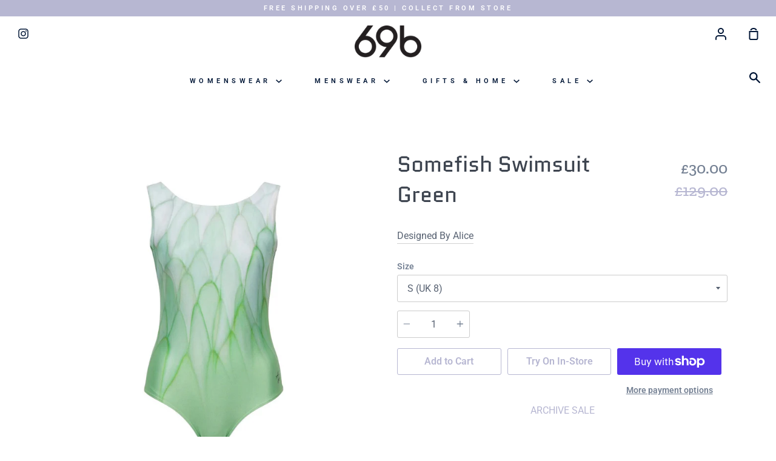

--- FILE ---
content_type: text/css
request_url: https://69bboutique.com/cdn/shop/t/16/assets/theme.scss.css?v=151797901658429945511762154795
body_size: 31679
content:
@charset "UTF-8";@font-face{font-family:Quantico;font-weight:400;font-style:normal;src:url(//69bboutique.com/cdn/fonts/quantico/quantico_n4.6e63eba878761e30c5ffb43a6ee8ab35145a10ed.woff2) format("woff2"),url(//69bboutique.com/cdn/fonts/quantico/quantico_n4.18f9145bdfea61e6ca380f89dbf77ed98e14f33a.woff) format("woff")}@font-face{font-family:Roboto;font-weight:400;font-style:normal;src:url(//69bboutique.com/cdn/fonts/roboto/roboto_n4.2019d890f07b1852f56ce63ba45b2db45d852cba.woff2) format("woff2"),url(//69bboutique.com/cdn/fonts/roboto/roboto_n4.238690e0007583582327135619c5f7971652fa9d.woff) format("woff")}@font-face{font-family:Zilla Slab;font-weight:500;font-style:normal;src:url(//69bboutique.com/cdn/fonts/zilla_slab/zillaslab_n5.9257ad08baadc2de8961bca7800b2d62d363e9c0.woff2) format("woff2"),url(//69bboutique.com/cdn/fonts/zilla_slab/zillaslab_n5.e92d40a78c6fbe21acd0c1907b960a177ddf33b2.woff) format("woff")}@font-face{font-family:Roboto;font-weight:700;font-style:normal;src:url(//69bboutique.com/cdn/fonts/roboto/roboto_n7.f38007a10afbbde8976c4056bfe890710d51dec2.woff2) format("woff2"),url(//69bboutique.com/cdn/fonts/roboto/roboto_n7.94bfdd3e80c7be00e128703d245c207769d763f9.woff) format("woff")}@font-face{font-family:Roboto;font-weight:600;font-style:normal;src:url(//69bboutique.com/cdn/fonts/roboto/roboto_n6.3d305d5382545b48404c304160aadee38c90ef9d.woff2) format("woff2"),url(//69bboutique.com/cdn/fonts/roboto/roboto_n6.bb37be020157f87e181e5489d5e9137ad60c47a2.woff) format("woff")}@font-face{font-family:Roboto;font-weight:400;font-style:italic;src:url(//69bboutique.com/cdn/fonts/roboto/roboto_i4.57ce898ccda22ee84f49e6b57ae302250655e2d4.woff2) format("woff2"),url(//69bboutique.com/cdn/fonts/roboto/roboto_i4.b21f3bd061cbcb83b824ae8c7671a82587b264bf.woff) format("woff")}@font-face{font-family:Roboto;font-weight:700;font-style:italic;src:url(//69bboutique.com/cdn/fonts/roboto/roboto_i7.7ccaf9410746f2c53340607c42c43f90a9005937.woff2) format("woff2"),url(//69bboutique.com/cdn/fonts/roboto/roboto_i7.49ec21cdd7148292bffea74c62c0df6e93551516.woff) format("woff")}@font-face{font-family:Quantico;font-weight:700;font-style:normal;src:url(//69bboutique.com/cdn/fonts/quantico/quantico_n7.3d54f237228b0bc45791c12073666ec60d721a65.woff2) format("woff2"),url(//69bboutique.com/cdn/fonts/quantico/quantico_n7.4f5f9312f1ed33107057922012647741a88bf8d9.woff) format("woff")}@font-face{font-family:Zilla Slab;font-weight:700;font-style:normal;src:url(//69bboutique.com/cdn/fonts/zilla_slab/zillaslab_n7.61efd4e8cca838e46217a7d59dfa90852f6e955c.woff2) format("woff2"),url(//69bboutique.com/cdn/fonts/zilla_slab/zillaslab_n7.13e17334886b02148a8b4c1e433d5a94a5bf2b06.woff) format("woff")}.slick-slider{position:relative;display:block;box-sizing:border-box;-moz-box-sizing:border-box;-webkit-touch-callout:none;-webkit-user-select:none;-khtml-user-select:none;-moz-user-select:none;-ms-user-select:none;user-select:none;-ms-touch-action:pan-y;touch-action:pan-y;-webkit-tap-highlight-color:transparent}.slick-list{position:relative;overflow:hidden;display:block;margin:0;padding:0}.slick-list:focus{outline:none}.slick-list.dragging{cursor:pointer;cursor:hand}.slick-slider .slick-track,.slick-slider .slick-list{-webkit-transform:translate3d(0,0,0);-moz-transform:translate3d(0,0,0);-ms-transform:translate3d(0,0,0);-o-transform:translate3d(0,0,0);transform:translateZ(0)}.slick-track{position:relative;left:0;top:0;display:block}.slick-track:before,.slick-track:after{content:"";display:table}.slick-track:after{clear:both}.slick-loading .slick-track{visibility:hidden}.slick-slide{float:left;height:100%;min-height:1px;display:none}[dir=rtl] .slick-slide{float:right}.slick-slide img{display:block}.slick-slide.slick-loading img{display:none}.slick-slide.dragging img{pointer-events:none}.slick-slide:focus{outline:none}.slick-initialized .slick-slide{display:block}.slick-loading .slick-slide{visibility:hidden}.slick-vertical .slick-slide{display:block;height:auto;border:1px solid transparent}.slick-loading .slick-list{background:#fff}.slick-prev,.slick-next{position:absolute;top:50%;margin-top:-124px;z-index:500;cursor:pointer;background:transparent;color:transparent;border:none;outline:none;opacity:.75;-webkit-text-size-adjust:none;font-size:1px;letter-spacing:-1px;transition:opacity .2s ease-out}.slick-prev:before,.slick-next:before{font-size:2.875rem;letter-spacing:normal;color:#ccc}.slick-prev:hover,.slick-next:hover{outline:none;opacity:1}.slick-prev.slick-disabled:before,.slick-next.slick-disabled:before{opacity:.75}.slick-slider{margin-bottom:0}.product__thumbs .slick-dots{list-style:none;display:block;text-align:left;padding:0;margin:0;width:100%}.product__thumbs .slick-dots li{position:relative;display:inline-block;padding:0;cursor:pointer;overflow:hidden;margin:10px 10px 0 0}.product__thumbs .slick-dots li.slick-active:after{content:"";position:absolute;bottom:0;left:0;width:100%;height:100%;border:2px solid #748093;border-radius:4px;opacity:.5;pointer-events:none}.product__thumbs .slick-dots li a{display:block;width:80px;height:80px}@media only screen and (max-width: 749px){.product__thumbs .slick-dots li a{width:75px;height:75px}}.product__thumbs .slick-dots li img{border-radius:3px;height:inherit;width:inherit;display:block}.product__thumbs .slick-dots .icon{position:absolute;top:4px;right:4px;margin:0;height:20px;width:20px;color:transparent;fill:#fff;vertical-align:baseline}.product__thumbs .slick-dots .icon path{fill:inherit;stroke:inherit}.product__thumbs .slick-dots .icon path.icon-media-model-outline,.product__thumbs .slick-dots .icon path.icon-media-video-outline{stroke:#5862720d}.product__thumbs .slick-dots .icon path.icon-media-model-element,.product__thumbs .slick-dots .icon path.icon-media-video-element{fill:#586272}.homepage-slideshow .slick-dots{list-style:none;position:absolute;text-align:left;padding:0;margin-left:60px;bottom:10px}@media only screen and (max-width: 749px){.homepage-slideshow .slick-dots{margin-left:15px}}.homepage-slideshow .slick-dots li{position:relative;display:inline-block;height:20px;width:20px;margin:0 30px 0 0;border-radius:4px;padding:0;cursor:pointer}@media only screen and (max-width: 749px){.homepage-slideshow .slick-dots li{margin:0 15px 0 0}}.slick-dots li button{border:0;background:transparent;display:block;height:20px;width:20px;outline:none;line-height:0px;font-size:0px;color:transparent;padding:5px;cursor:pointer}.slick-dots li button:hover,.slick-dots li button:focus{outline:none}.slick-dots li button:hover:before,.slick-dots li button:focus:before{opacity:1;background-color:#ffffff80}.slick-dots li button:before{position:absolute;top:0;left:0;content:"";width:15px;height:15px;border-radius:20px;border:1px solid #fff;line-height:20px;text-align:center;-webkit-font-smoothing:antialiased;-moz-osx-font-smoothing:grayscale}.slick-dots li.slick-active button:before{background-color:#fff}.slick-arrow{height:100%;opacity:.15;background-repeat:no-repeat;background-color:transparent}.slick-next{right:0;background-image:url(//69bboutique.com/cdn/shop/t/16/assets/icon-arrow-right.svg?v=116094440557095374701665522773);background-position:right 15px center}.slick-prev{left:0;background-image:url(//69bboutique.com/cdn/shop/t/16/assets/icon-arrow-left.svg?v=65994956160933257131665522773);background-position:left 15px center}.slick-arrow.slick-disabled{opacity:0!important;cursor:default}.mfp-bg{top:0;left:0;width:100%;height:100%;z-index:10042;overflow:hidden;position:fixed;background:#0b0b0b;opacity:.8;filter:alpha(opacity=80)}.mfp-wrap{top:0;left:0;width:100%;height:100%;z-index:10043;position:fixed;outline:none!important;-webkit-backface-visibility:hidden}.mfp-container{text-align:center;position:absolute;width:100%;height:100%;left:0;top:0;padding:0 8px;display:flex;align-items:center;-webkit-box-sizing:border-box;-moz-box-sizing:border-box;box-sizing:border-box}.mfp-container:before{content:"";display:inline-block;height:100%;vertical-align:middle}.mfp-align-top .mfp-container:before{display:none}.mfp-content{position:relative;display:inline-block;vertical-align:middle;margin:0 auto;text-align:left;z-index:10045}.mfp-inline-holder .mfp-content,.mfp-ajax-holder .mfp-content{width:100%;cursor:auto}.mfp-ajax-cur{cursor:progress}.mfp-zoom-out-cur,.mfp-zoom-out-cur .mfp-image-holder .mfp-close{cursor:-moz-zoom-out;cursor:-webkit-zoom-out;cursor:zoom-out}.mfp-zoom,.product__photo img[data-mfp-src]{cursor:pointer;cursor:-webkit-zoom-in;cursor:-moz-zoom-in;cursor:zoom-in}.mfp-auto-cursor .mfp-content{cursor:auto}.mfp-close,.mfp-arrow,.mfp-preloader,.mfp-counter{-webkit-user-select:none;-moz-user-select:none;user-select:none}.mfp-loading.mfp-figure{display:none}.mfp-hide{display:none!important}@keyframes spin{0%{transform:rotate(0)}to{transform:rotate(360deg)}}.mfp-preloader{color:#ccc;position:absolute;top:50%;width:auto;text-align:center;margin-top:-.8em;left:8px;right:8px;z-index:10044}.mfp-preloader:after{content:"";display:inline-block;border-radius:50%;width:50px;height:50px;border:.25rem solid rgba(255,255,255,.2);border-top-color:#fff;animation:spin 1s infinite linear}.mfp-preloader a{color:#ccc}.mfp-preloader a:hover{color:#fff}.mfp-s-ready .mfp-preloader,.mfp-s-error .mfp-content{display:none}button.mfp-close,button.mfp-arrow{overflow:visible;cursor:pointer;background:transparent;border:0;-webkit-appearance:none;display:block;outline:none;padding:0;z-index:10046;-webkit-box-shadow:none;box-shadow:none}button::-moz-focus-inner{padding:0;border:0}.mfp-close{width:44px;height:44px;line-height:44px;position:absolute;right:0;top:0;text-decoration:none;text-align:center;opacity:.65;filter:alpha(opacity=65);padding:0 0 18px 10px;color:#fff;font-style:normal;font-size:28px;font-family:Arial,Baskerville,monospace}.mfp-close:hover,.mfp-close:focus{opacity:1;filter:alpha(opacity=100)}.mfp-close:active{top:1px}.mfp-close-btn-in .mfp-close{color:#333}.mfp-image-holder .mfp-close,.mfp-iframe-holder .mfp-close{color:#fff;right:-6px;text-align:right;padding-right:6px;width:100%}.mfp-counter{position:absolute;top:0;right:0;color:#ccc;font-size:12px;line-height:18px;white-space:nowrap}.mfp-arrow{position:absolute;opacity:.65;filter:alpha(opacity=65);margin:-55px 0 0;top:50%;padding:0;width:90px;height:110px;-webkit-tap-highlight-color:rgba(0,0,0,0)}.mfp-arrow:active{margin-top:-54px}.mfp-arrow:hover,.mfp-arrow:focus{opacity:1;filter:alpha(opacity=100)}.mfp-arrow:before,.mfp-arrow:after,.mfp-arrow .mfp-b,.mfp-arrow .mfp-a{content:"";display:block;width:0;height:0;position:absolute;left:0;top:0;margin-top:35px;margin-left:35px;border:medium inset transparent}.mfp-arrow:after,.mfp-arrow .mfp-a{border-top-width:13px;border-bottom-width:13px;top:8px}.mfp-arrow:before,.mfp-arrow .mfp-b{border-top-width:21px;border-bottom-width:21px;opacity:.7}.mfp-arrow-left{left:0}.mfp-arrow-left:after,.mfp-arrow-left .mfp-a{border-right:17px solid #FFF;margin-left:31px}.mfp-arrow-left:before,.mfp-arrow-left .mfp-b{margin-left:25px;border-right:27px solid #3F3F3F}.mfp-arrow-right{right:0}.mfp-arrow-right:after,.mfp-arrow-right .mfp-a{border-left:17px solid #FFF;margin-left:39px}.mfp-arrow-right:before,.mfp-arrow-right .mfp-b{border-left:27px solid #3F3F3F}.mfp-iframe-holder{padding-top:40px;padding-bottom:40px}.mfp-iframe-holder .mfp-content{line-height:0;width:100%;max-width:900px}.mfp-iframe-holder .mfp-close{top:-40px}.mfp-iframe-scaler{width:100%;height:0;overflow:hidden;padding-top:56.25%}.mfp-iframe-scaler iframe{position:absolute;display:block;top:0;left:0;width:100%;height:100%;box-shadow:0 0 8px #0009;background:#000}img.mfp-img{width:auto;max-width:100%;height:auto;display:block;line-height:0;-webkit-box-sizing:border-box;-moz-box-sizing:border-box;box-sizing:border-box;padding:40px 0;margin:0 auto}.mfp-figure{line-height:0}.mfp-figure:after{content:"";position:absolute;left:0;top:40px;bottom:40px;display:block;right:0;width:auto;height:auto;z-index:-1;box-shadow:0 0 8px #0009;background:#444}.mfp-figure small{color:#bdbdbd;display:block;font-size:12px;line-height:14px}.mfp-figure figure{margin:0}.mfp-bottom-bar{margin-top:-36px;position:absolute;top:100%;left:0;width:100%;cursor:auto}.mfp-title{text-align:left;line-height:18px;color:#f3f3f3;word-wrap:break-word;padding-right:36px}.mfp-image-holder .mfp-content{max-width:100%}.mfp-gallery .mfp-image-holder .mfp-figure{cursor:pointer}@media screen and (max-width: 800px) and (orientation: landscape),screen and (max-height: 300px){.mfp-img-mobile .mfp-image-holder{padding-left:0;padding-right:0}.mfp-img-mobile img.mfp-img{padding:0}.mfp-img-mobile .mfp-figure:after{top:0;bottom:0}.mfp-img-mobile .mfp-figure small{display:inline;margin-left:5px}.mfp-img-mobile .mfp-bottom-bar{background:#0009;bottom:0;margin:0;top:auto;padding:3px 5px;position:fixed;-webkit-box-sizing:border-box;-moz-box-sizing:border-box;box-sizing:border-box}.mfp-img-mobile .mfp-bottom-bar:empty{padding:0}.mfp-img-mobile .mfp-counter{right:5px;top:3px}.mfp-img-mobile .mfp-close{top:0;right:0;width:35px;height:35px;line-height:35px;background:#0009;position:fixed;text-align:center;padding:0}}@media all and (max-width: 900px){.mfp-arrow{-webkit-transform:scale(.75);transform:scale(.75)}.mfp-arrow-left{-webkit-transform-origin:0;transform-origin:0}.mfp-arrow-right{-webkit-transform-origin:100%;transform-origin:100%}.mfp-container{padding-left:6px;padding-right:6px}}.mfp-ie7 .mfp-img{padding:0}.mfp-ie7 .mfp-bottom-bar{width:600px;left:50%;margin-left:-300px;margin-top:5px;padding-bottom:5px}.mfp-ie7 .mfp-container{padding:0}.mfp-ie7 .mfp-content{padding-top:44px}.mfp-ie7 .mfp-close{top:0;right:0;padding-top:0}button.mfp-close{margin:30px;font-size:2.5rem;font-weight:400;opacity:1;filter:alpha(opacity=100);color:#fff}.mfp-bg{background-color:#000000bf}.mfp-figure figure{overflow-y:auto}img.mfp-img{max-height:none!important}button.mfp-close{margin:0}.mfp-content .product-modal{position:relative;background:#fff;padding:45px 30px;width:auto;margin:20px auto;max-width:1180px}@media only screen and (min-width: 750px){.mfp-content .product-modal{padding:45px 15px}}.mfp-bg.mfp-fade{-webkit-backface-visibility:hidden;opacity:0;transition:all .3s ease-out}.mfp-bg.mfp-fade.mfp-ready{opacity:1;filter:alpha(opacity=100)}.mfp-bg.mfp-fade.mfp-removing{transition:all .3s ease-out;opacity:0;filter:alpha(opacity=0)}.mfp-fade.mfp-wrap .mfp-content{opacity:0;transition:all .3s ease-out}.mfp-fade.mfp-wrap.mfp-ready .mfp-content{opacity:1}.mfp-fade.mfp-wrap.mfp-removing{transition:all .3s ease-out}.mfp-fade.mfp-wrap.mfp-removing .mfp-content,.mfp-fade.mfp-wrap.mfp-removing button{opacity:0}/*! Flickity v2.1.2
https://flickity.metafizzy.co
---------------------------------------------- */.flickity-enabled{position:relative}.flickity-enabled:focus{outline:none}.flickity-viewport{overflow:hidden;position:relative;height:100%}.flickity-slider{position:absolute;width:100%;height:100%}.flickity-enabled.is-draggable{-webkit-tap-highlight-color:transparent;tap-highlight-color:transparent;-webkit-user-select:none;-moz-user-select:none;-ms-user-select:none;user-select:none}.flickity-enabled.is-draggable .flickity-viewport{cursor:move;cursor:-webkit-grab;cursor:grab}.flickity-enabled.is-draggable .flickity-viewport.is-pointer-down{cursor:-webkit-grabbing;cursor:grabbing}.flickity-button{position:absolute;background:#ffffffbf;border:none;color:#333}.flickity-button:hover{background:#fff;cursor:pointer}.flickity-button:focus{outline:none;box-shadow:0 0 0 5px #19f}.flickity-button:active{opacity:.6}.flickity-button:disabled{opacity:.3;cursor:auto;pointer-events:none}.flickity-button-icon{fill:#333}.flickity-prev-next-button{top:50%;width:44px;height:44px;border-radius:50%;transform:translateY(-50%)}.flickity-prev-next-button.previous{left:10px}.flickity-prev-next-button.next{right:10px}.flickity-rtl .flickity-prev-next-button.previous{left:auto;right:10px}.flickity-rtl .flickity-prev-next-button.next{right:auto;left:10px}.flickity-prev-next-button .flickity-button-icon{position:absolute;left:20%;top:20%;width:60%;height:60%}.flickity-page-dots{position:absolute;width:100%;bottom:-25px;padding:0;margin:0;list-style:none;text-align:center;line-height:1}.flickity-rtl .flickity-page-dots{direction:rtl}.flickity-page-dots .dot{display:inline-block;width:10px;height:10px;margin:0 8px;background:#333;border-radius:50%;opacity:.25;cursor:pointer}.flickity-page-dots .dot.is-selected{opacity:1}[data-aos][data-aos][data-aos-duration="50"],body[data-aos-duration="50"] [data-aos]{transition-duration:50ms}[data-aos][data-aos][data-aos-delay="50"],body[data-aos-delay="50"] [data-aos]{transition-delay:0}[data-aos][data-aos][data-aos-delay="50"].aos-animate,body[data-aos-delay="50"] [data-aos].aos-animate{transition-delay:50ms}[data-aos][data-aos][data-aos-duration="100"],body[data-aos-duration="100"] [data-aos]{transition-duration:.1s}[data-aos][data-aos][data-aos-delay="100"],body[data-aos-delay="100"] [data-aos]{transition-delay:0}[data-aos][data-aos][data-aos-delay="100"].aos-animate,body[data-aos-delay="100"] [data-aos].aos-animate{transition-delay:.1s}[data-aos][data-aos][data-aos-duration="150"],body[data-aos-duration="150"] [data-aos]{transition-duration:.15s}[data-aos][data-aos][data-aos-delay="150"],body[data-aos-delay="150"] [data-aos]{transition-delay:0}[data-aos][data-aos][data-aos-delay="150"].aos-animate,body[data-aos-delay="150"] [data-aos].aos-animate{transition-delay:.15s}[data-aos][data-aos][data-aos-duration="200"],body[data-aos-duration="200"] [data-aos]{transition-duration:.2s}[data-aos][data-aos][data-aos-delay="200"],body[data-aos-delay="200"] [data-aos]{transition-delay:0}[data-aos][data-aos][data-aos-delay="200"].aos-animate,body[data-aos-delay="200"] [data-aos].aos-animate{transition-delay:.2s}[data-aos][data-aos][data-aos-duration="250"],body[data-aos-duration="250"] [data-aos]{transition-duration:.25s}[data-aos][data-aos][data-aos-delay="250"],body[data-aos-delay="250"] [data-aos]{transition-delay:0}[data-aos][data-aos][data-aos-delay="250"].aos-animate,body[data-aos-delay="250"] [data-aos].aos-animate{transition-delay:.25s}[data-aos][data-aos][data-aos-duration="300"],body[data-aos-duration="300"] [data-aos]{transition-duration:.3s}[data-aos][data-aos][data-aos-delay="300"],body[data-aos-delay="300"] [data-aos]{transition-delay:0}[data-aos][data-aos][data-aos-delay="300"].aos-animate,body[data-aos-delay="300"] [data-aos].aos-animate{transition-delay:.3s}[data-aos][data-aos][data-aos-duration="350"],body[data-aos-duration="350"] [data-aos]{transition-duration:.35s}[data-aos][data-aos][data-aos-delay="350"],body[data-aos-delay="350"] [data-aos]{transition-delay:0}[data-aos][data-aos][data-aos-delay="350"].aos-animate,body[data-aos-delay="350"] [data-aos].aos-animate{transition-delay:.35s}[data-aos][data-aos][data-aos-duration="400"],body[data-aos-duration="400"] [data-aos]{transition-duration:.4s}[data-aos][data-aos][data-aos-delay="400"],body[data-aos-delay="400"] [data-aos]{transition-delay:0}[data-aos][data-aos][data-aos-delay="400"].aos-animate,body[data-aos-delay="400"] [data-aos].aos-animate{transition-delay:.4s}[data-aos][data-aos][data-aos-duration="450"],body[data-aos-duration="450"] [data-aos]{transition-duration:.45s}[data-aos][data-aos][data-aos-delay="450"],body[data-aos-delay="450"] [data-aos]{transition-delay:0}[data-aos][data-aos][data-aos-delay="450"].aos-animate,body[data-aos-delay="450"] [data-aos].aos-animate{transition-delay:.45s}[data-aos][data-aos][data-aos-duration="500"],body[data-aos-duration="500"] [data-aos]{transition-duration:.5s}[data-aos][data-aos][data-aos-delay="500"],body[data-aos-delay="500"] [data-aos]{transition-delay:0}[data-aos][data-aos][data-aos-delay="500"].aos-animate,body[data-aos-delay="500"] [data-aos].aos-animate{transition-delay:.5s}[data-aos][data-aos][data-aos-duration="550"],body[data-aos-duration="550"] [data-aos]{transition-duration:.55s}[data-aos][data-aos][data-aos-delay="550"],body[data-aos-delay="550"] [data-aos]{transition-delay:0}[data-aos][data-aos][data-aos-delay="550"].aos-animate,body[data-aos-delay="550"] [data-aos].aos-animate{transition-delay:.55s}[data-aos][data-aos][data-aos-duration="600"],body[data-aos-duration="600"] [data-aos]{transition-duration:.6s}[data-aos][data-aos][data-aos-delay="600"],body[data-aos-delay="600"] [data-aos]{transition-delay:0}[data-aos][data-aos][data-aos-delay="600"].aos-animate,body[data-aos-delay="600"] [data-aos].aos-animate{transition-delay:.6s}[data-aos][data-aos][data-aos-duration="650"],body[data-aos-duration="650"] [data-aos]{transition-duration:.65s}[data-aos][data-aos][data-aos-delay="650"],body[data-aos-delay="650"] [data-aos]{transition-delay:0}[data-aos][data-aos][data-aos-delay="650"].aos-animate,body[data-aos-delay="650"] [data-aos].aos-animate{transition-delay:.65s}[data-aos][data-aos][data-aos-duration="700"],body[data-aos-duration="700"] [data-aos]{transition-duration:.7s}[data-aos][data-aos][data-aos-delay="700"],body[data-aos-delay="700"] [data-aos]{transition-delay:0}[data-aos][data-aos][data-aos-delay="700"].aos-animate,body[data-aos-delay="700"] [data-aos].aos-animate{transition-delay:.7s}[data-aos][data-aos][data-aos-duration="750"],body[data-aos-duration="750"] [data-aos]{transition-duration:.75s}[data-aos][data-aos][data-aos-delay="750"],body[data-aos-delay="750"] [data-aos]{transition-delay:0}[data-aos][data-aos][data-aos-delay="750"].aos-animate,body[data-aos-delay="750"] [data-aos].aos-animate{transition-delay:.75s}[data-aos][data-aos][data-aos-duration="800"],body[data-aos-duration="800"] [data-aos]{transition-duration:.8s}[data-aos][data-aos][data-aos-delay="800"],body[data-aos-delay="800"] [data-aos]{transition-delay:0}[data-aos][data-aos][data-aos-delay="800"].aos-animate,body[data-aos-delay="800"] [data-aos].aos-animate{transition-delay:.8s}[data-aos][data-aos][data-aos-duration="850"],body[data-aos-duration="850"] [data-aos]{transition-duration:.85s}[data-aos][data-aos][data-aos-delay="850"],body[data-aos-delay="850"] [data-aos]{transition-delay:0}[data-aos][data-aos][data-aos-delay="850"].aos-animate,body[data-aos-delay="850"] [data-aos].aos-animate{transition-delay:.85s}[data-aos][data-aos][data-aos-duration="900"],body[data-aos-duration="900"] [data-aos]{transition-duration:.9s}[data-aos][data-aos][data-aos-delay="900"],body[data-aos-delay="900"] [data-aos]{transition-delay:0}[data-aos][data-aos][data-aos-delay="900"].aos-animate,body[data-aos-delay="900"] [data-aos].aos-animate{transition-delay:.9s}[data-aos][data-aos][data-aos-duration="950"],body[data-aos-duration="950"] [data-aos]{transition-duration:.95s}[data-aos][data-aos][data-aos-delay="950"],body[data-aos-delay="950"] [data-aos]{transition-delay:0}[data-aos][data-aos][data-aos-delay="950"].aos-animate,body[data-aos-delay="950"] [data-aos].aos-animate{transition-delay:.95s}[data-aos][data-aos][data-aos-duration="1000"],body[data-aos-duration="1000"] [data-aos]{transition-duration:1s}[data-aos][data-aos][data-aos-delay="1000"],body[data-aos-delay="1000"] [data-aos]{transition-delay:0}[data-aos][data-aos][data-aos-delay="1000"].aos-animate,body[data-aos-delay="1000"] [data-aos].aos-animate{transition-delay:1s}[data-aos][data-aos][data-aos-duration="1050"],body[data-aos-duration="1050"] [data-aos]{transition-duration:1.05s}[data-aos][data-aos][data-aos-delay="1050"],body[data-aos-delay="1050"] [data-aos]{transition-delay:0}[data-aos][data-aos][data-aos-delay="1050"].aos-animate,body[data-aos-delay="1050"] [data-aos].aos-animate{transition-delay:1.05s}[data-aos][data-aos][data-aos-duration="1100"],body[data-aos-duration="1100"] [data-aos]{transition-duration:1.1s}[data-aos][data-aos][data-aos-delay="1100"],body[data-aos-delay="1100"] [data-aos]{transition-delay:0}[data-aos][data-aos][data-aos-delay="1100"].aos-animate,body[data-aos-delay="1100"] [data-aos].aos-animate{transition-delay:1.1s}[data-aos][data-aos][data-aos-duration="1150"],body[data-aos-duration="1150"] [data-aos]{transition-duration:1.15s}[data-aos][data-aos][data-aos-delay="1150"],body[data-aos-delay="1150"] [data-aos]{transition-delay:0}[data-aos][data-aos][data-aos-delay="1150"].aos-animate,body[data-aos-delay="1150"] [data-aos].aos-animate{transition-delay:1.15s}[data-aos][data-aos][data-aos-duration="1200"],body[data-aos-duration="1200"] [data-aos]{transition-duration:1.2s}[data-aos][data-aos][data-aos-delay="1200"],body[data-aos-delay="1200"] [data-aos]{transition-delay:0}[data-aos][data-aos][data-aos-delay="1200"].aos-animate,body[data-aos-delay="1200"] [data-aos].aos-animate{transition-delay:1.2s}[data-aos][data-aos][data-aos-duration="1250"],body[data-aos-duration="1250"] [data-aos]{transition-duration:1.25s}[data-aos][data-aos][data-aos-delay="1250"],body[data-aos-delay="1250"] [data-aos]{transition-delay:0}[data-aos][data-aos][data-aos-delay="1250"].aos-animate,body[data-aos-delay="1250"] [data-aos].aos-animate{transition-delay:1.25s}[data-aos][data-aos][data-aos-duration="1300"],body[data-aos-duration="1300"] [data-aos]{transition-duration:1.3s}[data-aos][data-aos][data-aos-delay="1300"],body[data-aos-delay="1300"] [data-aos]{transition-delay:0}[data-aos][data-aos][data-aos-delay="1300"].aos-animate,body[data-aos-delay="1300"] [data-aos].aos-animate{transition-delay:1.3s}[data-aos][data-aos][data-aos-duration="1350"],body[data-aos-duration="1350"] [data-aos]{transition-duration:1.35s}[data-aos][data-aos][data-aos-delay="1350"],body[data-aos-delay="1350"] [data-aos]{transition-delay:0}[data-aos][data-aos][data-aos-delay="1350"].aos-animate,body[data-aos-delay="1350"] [data-aos].aos-animate{transition-delay:1.35s}[data-aos][data-aos][data-aos-duration="1400"],body[data-aos-duration="1400"] [data-aos]{transition-duration:1.4s}[data-aos][data-aos][data-aos-delay="1400"],body[data-aos-delay="1400"] [data-aos]{transition-delay:0}[data-aos][data-aos][data-aos-delay="1400"].aos-animate,body[data-aos-delay="1400"] [data-aos].aos-animate{transition-delay:1.4s}[data-aos][data-aos][data-aos-duration="1450"],body[data-aos-duration="1450"] [data-aos]{transition-duration:1.45s}[data-aos][data-aos][data-aos-delay="1450"],body[data-aos-delay="1450"] [data-aos]{transition-delay:0}[data-aos][data-aos][data-aos-delay="1450"].aos-animate,body[data-aos-delay="1450"] [data-aos].aos-animate{transition-delay:1.45s}[data-aos][data-aos][data-aos-duration="1500"],body[data-aos-duration="1500"] [data-aos]{transition-duration:1.5s}[data-aos][data-aos][data-aos-delay="1500"],body[data-aos-delay="1500"] [data-aos]{transition-delay:0}[data-aos][data-aos][data-aos-delay="1500"].aos-animate,body[data-aos-delay="1500"] [data-aos].aos-animate{transition-delay:1.5s}[data-aos][data-aos][data-aos-duration="1550"],body[data-aos-duration="1550"] [data-aos]{transition-duration:1.55s}[data-aos][data-aos][data-aos-delay="1550"],body[data-aos-delay="1550"] [data-aos]{transition-delay:0}[data-aos][data-aos][data-aos-delay="1550"].aos-animate,body[data-aos-delay="1550"] [data-aos].aos-animate{transition-delay:1.55s}[data-aos][data-aos][data-aos-duration="1600"],body[data-aos-duration="1600"] [data-aos]{transition-duration:1.6s}[data-aos][data-aos][data-aos-delay="1600"],body[data-aos-delay="1600"] [data-aos]{transition-delay:0}[data-aos][data-aos][data-aos-delay="1600"].aos-animate,body[data-aos-delay="1600"] [data-aos].aos-animate{transition-delay:1.6s}[data-aos][data-aos][data-aos-duration="1650"],body[data-aos-duration="1650"] [data-aos]{transition-duration:1.65s}[data-aos][data-aos][data-aos-delay="1650"],body[data-aos-delay="1650"] [data-aos]{transition-delay:0}[data-aos][data-aos][data-aos-delay="1650"].aos-animate,body[data-aos-delay="1650"] [data-aos].aos-animate{transition-delay:1.65s}[data-aos][data-aos][data-aos-duration="1700"],body[data-aos-duration="1700"] [data-aos]{transition-duration:1.7s}[data-aos][data-aos][data-aos-delay="1700"],body[data-aos-delay="1700"] [data-aos]{transition-delay:0}[data-aos][data-aos][data-aos-delay="1700"].aos-animate,body[data-aos-delay="1700"] [data-aos].aos-animate{transition-delay:1.7s}[data-aos][data-aos][data-aos-duration="1750"],body[data-aos-duration="1750"] [data-aos]{transition-duration:1.75s}[data-aos][data-aos][data-aos-delay="1750"],body[data-aos-delay="1750"] [data-aos]{transition-delay:0}[data-aos][data-aos][data-aos-delay="1750"].aos-animate,body[data-aos-delay="1750"] [data-aos].aos-animate{transition-delay:1.75s}[data-aos][data-aos][data-aos-duration="1800"],body[data-aos-duration="1800"] [data-aos]{transition-duration:1.8s}[data-aos][data-aos][data-aos-delay="1800"],body[data-aos-delay="1800"] [data-aos]{transition-delay:0}[data-aos][data-aos][data-aos-delay="1800"].aos-animate,body[data-aos-delay="1800"] [data-aos].aos-animate{transition-delay:1.8s}[data-aos][data-aos][data-aos-duration="1850"],body[data-aos-duration="1850"] [data-aos]{transition-duration:1.85s}[data-aos][data-aos][data-aos-delay="1850"],body[data-aos-delay="1850"] [data-aos]{transition-delay:0}[data-aos][data-aos][data-aos-delay="1850"].aos-animate,body[data-aos-delay="1850"] [data-aos].aos-animate{transition-delay:1.85s}[data-aos][data-aos][data-aos-duration="1900"],body[data-aos-duration="1900"] [data-aos]{transition-duration:1.9s}[data-aos][data-aos][data-aos-delay="1900"],body[data-aos-delay="1900"] [data-aos]{transition-delay:0}[data-aos][data-aos][data-aos-delay="1900"].aos-animate,body[data-aos-delay="1900"] [data-aos].aos-animate{transition-delay:1.9s}[data-aos][data-aos][data-aos-duration="1950"],body[data-aos-duration="1950"] [data-aos]{transition-duration:1.95s}[data-aos][data-aos][data-aos-delay="1950"],body[data-aos-delay="1950"] [data-aos]{transition-delay:0}[data-aos][data-aos][data-aos-delay="1950"].aos-animate,body[data-aos-delay="1950"] [data-aos].aos-animate{transition-delay:1.95s}[data-aos][data-aos][data-aos-duration="2000"],body[data-aos-duration="2000"] [data-aos]{transition-duration:2s}[data-aos][data-aos][data-aos-delay="2000"],body[data-aos-delay="2000"] [data-aos]{transition-delay:0}[data-aos][data-aos][data-aos-delay="2000"].aos-animate,body[data-aos-delay="2000"] [data-aos].aos-animate{transition-delay:2s}[data-aos][data-aos][data-aos-duration="2050"],body[data-aos-duration="2050"] [data-aos]{transition-duration:2.05s}[data-aos][data-aos][data-aos-delay="2050"],body[data-aos-delay="2050"] [data-aos]{transition-delay:0}[data-aos][data-aos][data-aos-delay="2050"].aos-animate,body[data-aos-delay="2050"] [data-aos].aos-animate{transition-delay:2.05s}[data-aos][data-aos][data-aos-duration="2100"],body[data-aos-duration="2100"] [data-aos]{transition-duration:2.1s}[data-aos][data-aos][data-aos-delay="2100"],body[data-aos-delay="2100"] [data-aos]{transition-delay:0}[data-aos][data-aos][data-aos-delay="2100"].aos-animate,body[data-aos-delay="2100"] [data-aos].aos-animate{transition-delay:2.1s}[data-aos][data-aos][data-aos-duration="2150"],body[data-aos-duration="2150"] [data-aos]{transition-duration:2.15s}[data-aos][data-aos][data-aos-delay="2150"],body[data-aos-delay="2150"] [data-aos]{transition-delay:0}[data-aos][data-aos][data-aos-delay="2150"].aos-animate,body[data-aos-delay="2150"] [data-aos].aos-animate{transition-delay:2.15s}[data-aos][data-aos][data-aos-duration="2200"],body[data-aos-duration="2200"] [data-aos]{transition-duration:2.2s}[data-aos][data-aos][data-aos-delay="2200"],body[data-aos-delay="2200"] [data-aos]{transition-delay:0}[data-aos][data-aos][data-aos-delay="2200"].aos-animate,body[data-aos-delay="2200"] [data-aos].aos-animate{transition-delay:2.2s}[data-aos][data-aos][data-aos-duration="2250"],body[data-aos-duration="2250"] [data-aos]{transition-duration:2.25s}[data-aos][data-aos][data-aos-delay="2250"],body[data-aos-delay="2250"] [data-aos]{transition-delay:0}[data-aos][data-aos][data-aos-delay="2250"].aos-animate,body[data-aos-delay="2250"] [data-aos].aos-animate{transition-delay:2.25s}[data-aos][data-aos][data-aos-duration="2300"],body[data-aos-duration="2300"] [data-aos]{transition-duration:2.3s}[data-aos][data-aos][data-aos-delay="2300"],body[data-aos-delay="2300"] [data-aos]{transition-delay:0}[data-aos][data-aos][data-aos-delay="2300"].aos-animate,body[data-aos-delay="2300"] [data-aos].aos-animate{transition-delay:2.3s}[data-aos][data-aos][data-aos-duration="2350"],body[data-aos-duration="2350"] [data-aos]{transition-duration:2.35s}[data-aos][data-aos][data-aos-delay="2350"],body[data-aos-delay="2350"] [data-aos]{transition-delay:0}[data-aos][data-aos][data-aos-delay="2350"].aos-animate,body[data-aos-delay="2350"] [data-aos].aos-animate{transition-delay:2.35s}[data-aos][data-aos][data-aos-duration="2400"],body[data-aos-duration="2400"] [data-aos]{transition-duration:2.4s}[data-aos][data-aos][data-aos-delay="2400"],body[data-aos-delay="2400"] [data-aos]{transition-delay:0}[data-aos][data-aos][data-aos-delay="2400"].aos-animate,body[data-aos-delay="2400"] [data-aos].aos-animate{transition-delay:2.4s}[data-aos][data-aos][data-aos-duration="2450"],body[data-aos-duration="2450"] [data-aos]{transition-duration:2.45s}[data-aos][data-aos][data-aos-delay="2450"],body[data-aos-delay="2450"] [data-aos]{transition-delay:0}[data-aos][data-aos][data-aos-delay="2450"].aos-animate,body[data-aos-delay="2450"] [data-aos].aos-animate{transition-delay:2.45s}[data-aos][data-aos][data-aos-duration="2500"],body[data-aos-duration="2500"] [data-aos]{transition-duration:2.5s}[data-aos][data-aos][data-aos-delay="2500"],body[data-aos-delay="2500"] [data-aos]{transition-delay:0}[data-aos][data-aos][data-aos-delay="2500"].aos-animate,body[data-aos-delay="2500"] [data-aos].aos-animate{transition-delay:2.5s}[data-aos][data-aos][data-aos-duration="2550"],body[data-aos-duration="2550"] [data-aos]{transition-duration:2.55s}[data-aos][data-aos][data-aos-delay="2550"],body[data-aos-delay="2550"] [data-aos]{transition-delay:0}[data-aos][data-aos][data-aos-delay="2550"].aos-animate,body[data-aos-delay="2550"] [data-aos].aos-animate{transition-delay:2.55s}[data-aos][data-aos][data-aos-duration="2600"],body[data-aos-duration="2600"] [data-aos]{transition-duration:2.6s}[data-aos][data-aos][data-aos-delay="2600"],body[data-aos-delay="2600"] [data-aos]{transition-delay:0}[data-aos][data-aos][data-aos-delay="2600"].aos-animate,body[data-aos-delay="2600"] [data-aos].aos-animate{transition-delay:2.6s}[data-aos][data-aos][data-aos-duration="2650"],body[data-aos-duration="2650"] [data-aos]{transition-duration:2.65s}[data-aos][data-aos][data-aos-delay="2650"],body[data-aos-delay="2650"] [data-aos]{transition-delay:0}[data-aos][data-aos][data-aos-delay="2650"].aos-animate,body[data-aos-delay="2650"] [data-aos].aos-animate{transition-delay:2.65s}[data-aos][data-aos][data-aos-duration="2700"],body[data-aos-duration="2700"] [data-aos]{transition-duration:2.7s}[data-aos][data-aos][data-aos-delay="2700"],body[data-aos-delay="2700"] [data-aos]{transition-delay:0}[data-aos][data-aos][data-aos-delay="2700"].aos-animate,body[data-aos-delay="2700"] [data-aos].aos-animate{transition-delay:2.7s}[data-aos][data-aos][data-aos-duration="2750"],body[data-aos-duration="2750"] [data-aos]{transition-duration:2.75s}[data-aos][data-aos][data-aos-delay="2750"],body[data-aos-delay="2750"] [data-aos]{transition-delay:0}[data-aos][data-aos][data-aos-delay="2750"].aos-animate,body[data-aos-delay="2750"] [data-aos].aos-animate{transition-delay:2.75s}[data-aos][data-aos][data-aos-duration="2800"],body[data-aos-duration="2800"] [data-aos]{transition-duration:2.8s}[data-aos][data-aos][data-aos-delay="2800"],body[data-aos-delay="2800"] [data-aos]{transition-delay:0}[data-aos][data-aos][data-aos-delay="2800"].aos-animate,body[data-aos-delay="2800"] [data-aos].aos-animate{transition-delay:2.8s}[data-aos][data-aos][data-aos-duration="2850"],body[data-aos-duration="2850"] [data-aos]{transition-duration:2.85s}[data-aos][data-aos][data-aos-delay="2850"],body[data-aos-delay="2850"] [data-aos]{transition-delay:0}[data-aos][data-aos][data-aos-delay="2850"].aos-animate,body[data-aos-delay="2850"] [data-aos].aos-animate{transition-delay:2.85s}[data-aos][data-aos][data-aos-duration="2900"],body[data-aos-duration="2900"] [data-aos]{transition-duration:2.9s}[data-aos][data-aos][data-aos-delay="2900"],body[data-aos-delay="2900"] [data-aos]{transition-delay:0}[data-aos][data-aos][data-aos-delay="2900"].aos-animate,body[data-aos-delay="2900"] [data-aos].aos-animate{transition-delay:2.9s}[data-aos][data-aos][data-aos-duration="2950"],body[data-aos-duration="2950"] [data-aos]{transition-duration:2.95s}[data-aos][data-aos][data-aos-delay="2950"],body[data-aos-delay="2950"] [data-aos]{transition-delay:0}[data-aos][data-aos][data-aos-delay="2950"].aos-animate,body[data-aos-delay="2950"] [data-aos].aos-animate{transition-delay:2.95s}[data-aos][data-aos][data-aos-duration="3000"],body[data-aos-duration="3000"] [data-aos]{transition-duration:3s}[data-aos][data-aos][data-aos-delay="3000"],body[data-aos-delay="3000"] [data-aos]{transition-delay:0}[data-aos][data-aos][data-aos-delay="3000"].aos-animate,body[data-aos-delay="3000"] [data-aos].aos-animate{transition-delay:3s}[data-aos][data-aos][data-aos-easing=linear],body[data-aos-easing=linear] [data-aos]{transition-timing-function:cubic-bezier(.25,.25,.75,.75)}[data-aos][data-aos][data-aos-easing=ease],body[data-aos-easing=ease] [data-aos]{transition-timing-function:ease}[data-aos][data-aos][data-aos-easing=ease-in],body[data-aos-easing=ease-in] [data-aos]{transition-timing-function:ease-in}[data-aos][data-aos][data-aos-easing=ease-out],body[data-aos-easing=ease-out] [data-aos]{transition-timing-function:ease-out}[data-aos][data-aos][data-aos-easing=ease-in-out],body[data-aos-easing=ease-in-out] [data-aos]{transition-timing-function:ease-in-out}[data-aos][data-aos][data-aos-easing=ease-in-back],body[data-aos-easing=ease-in-back] [data-aos]{transition-timing-function:cubic-bezier(.6,-.28,.735,.045)}[data-aos][data-aos][data-aos-easing=ease-out-back],body[data-aos-easing=ease-out-back] [data-aos]{transition-timing-function:cubic-bezier(.175,.885,.32,1.275)}[data-aos][data-aos][data-aos-easing=ease-in-out-back],body[data-aos-easing=ease-in-out-back] [data-aos]{transition-timing-function:cubic-bezier(.68,-.55,.265,1.55)}[data-aos][data-aos][data-aos-easing=ease-in-sine],body[data-aos-easing=ease-in-sine] [data-aos]{transition-timing-function:cubic-bezier(.47,0,.745,.715)}[data-aos][data-aos][data-aos-easing=ease-out-sine],body[data-aos-easing=ease-out-sine] [data-aos]{transition-timing-function:cubic-bezier(.39,.575,.565,1)}[data-aos][data-aos][data-aos-easing=ease-in-out-sine],body[data-aos-easing=ease-in-out-sine] [data-aos]{transition-timing-function:cubic-bezier(.445,.05,.55,.95)}[data-aos][data-aos][data-aos-easing=ease-in-quad],body[data-aos-easing=ease-in-quad] [data-aos]{transition-timing-function:cubic-bezier(.55,.085,.68,.53)}[data-aos][data-aos][data-aos-easing=ease-out-quad],body[data-aos-easing=ease-out-quad] [data-aos]{transition-timing-function:cubic-bezier(.25,.46,.45,.94)}[data-aos][data-aos][data-aos-easing=ease-in-out-quad],body[data-aos-easing=ease-in-out-quad] [data-aos]{transition-timing-function:cubic-bezier(.455,.03,.515,.955)}[data-aos][data-aos][data-aos-easing=ease-in-cubic],body[data-aos-easing=ease-in-cubic] [data-aos]{transition-timing-function:cubic-bezier(.55,.085,.68,.53)}[data-aos][data-aos][data-aos-easing=ease-out-cubic],body[data-aos-easing=ease-out-cubic] [data-aos]{transition-timing-function:cubic-bezier(.25,.46,.45,.94)}[data-aos][data-aos][data-aos-easing=ease-in-out-cubic],body[data-aos-easing=ease-in-out-cubic] [data-aos]{transition-timing-function:cubic-bezier(.455,.03,.515,.955)}[data-aos][data-aos][data-aos-easing=ease-in-quart],body[data-aos-easing=ease-in-quart] [data-aos]{transition-timing-function:cubic-bezier(.55,.085,.68,.53)}[data-aos][data-aos][data-aos-easing=ease-out-quart],body[data-aos-easing=ease-out-quart] [data-aos]{transition-timing-function:cubic-bezier(.25,.46,.45,.94)}[data-aos][data-aos][data-aos-easing=ease-in-out-quart],body[data-aos-easing=ease-in-out-quart] [data-aos]{transition-timing-function:cubic-bezier(.455,.03,.515,.955)}[data-aos^=fade][data-aos^=fade]{opacity:0;transition-property:opacity,transform}[data-aos^=fade][data-aos^=fade].aos-animate{opacity:1;transform:translate(0)}[data-aos=fade-up]{transform:translateY(100px)}[data-aos=fade-down]{transform:translateY(-100px)}[data-aos=fade-right]{transform:translate(-100px)}[data-aos=fade-left]{transform:translate(100px)}[data-aos=fade-up-right]{transform:translate(-100px,100px)}[data-aos=fade-up-left]{transform:translate(100px,100px)}[data-aos=fade-down-right]{transform:translate(-100px,-100px)}[data-aos=fade-down-left]{transform:translate(100px,-100px)}[data-aos^=zoom][data-aos^=zoom]{opacity:0;transition-property:opacity,transform}[data-aos^=zoom][data-aos^=zoom].aos-animate{opacity:1;transform:translate(0) scale(1)}[data-aos=zoom-in]{transform:scale(.6)}[data-aos=zoom-in-up]{transform:translateY(100px) scale(.6)}[data-aos=zoom-in-down]{transform:translateY(-100px) scale(.6)}[data-aos=zoom-in-right]{transform:translate(-100px) scale(.6)}[data-aos=zoom-in-left]{transform:translate(100px) scale(.6)}[data-aos=zoom-out]{transform:scale(1.2)}[data-aos=zoom-out-up]{transform:translateY(100px) scale(1.2)}[data-aos=zoom-out-down]{transform:translateY(-100px) scale(1.2)}[data-aos=zoom-out-right]{transform:translate(-100px) scale(1.2)}[data-aos=zoom-out-left]{transform:translate(100px) scale(1.2)}[data-aos^=slide][data-aos^=slide]{transition-property:transform}[data-aos^=slide][data-aos^=slide].aos-animate{transform:translate(0)}[data-aos=slide-up]{transform:translateY(100%)}[data-aos=slide-down]{transform:translateY(-100%)}[data-aos=slide-right]{transform:translate(-100%)}[data-aos=slide-left]{transform:translate(100%)}[data-aos^=flip][data-aos^=flip]{backface-visibility:hidden;transition-property:transform}[data-aos=flip-left]{transform:perspective(2500px) rotateY(-100deg)}[data-aos=flip-left].aos-animate{transform:perspective(2500px) rotateY(0)}[data-aos=flip-right]{transform:perspective(2500px) rotateY(100deg)}[data-aos=flip-right].aos-animate{transform:perspective(2500px) rotateY(0)}[data-aos=flip-up]{transform:perspective(2500px) rotateX(-100deg)}[data-aos=flip-up].aos-animate{transform:perspective(2500px) rotateX(0)}[data-aos=flip-down]{transform:perspective(2500px) rotateX(100deg)}[data-aos=flip-down].aos-animate{transform:perspective(2500px) rotateX(0)}.shopify-model-viewer-ui{position:relative;display:inline-block;cursor:pointer}.shopify-model-viewer-ui model-viewer{transform:translateZ(0);z-index:1}.shopify-model-viewer-ui model-viewer.shopify-model-viewer-ui__disabled{pointer-events:none}.shopify-model-viewer-ui.shopify-model-viewer-ui--fullscreen model-viewer{position:relative;width:100vw;height:100vh}.shopify-model-viewer-ui.shopify-model-viewer-ui--fullscreen .shopify-model-viewer-ui__control-icon--exit-fullscreen{display:block}.shopify-model-viewer-ui.shopify-model-viewer-ui--fullscreen .shopify-model-viewer-ui__control-icon--enter-fullscreen{display:none}.shopify-model-viewer-ui.shopify-model-viewer-ui--desktop:hover .shopify-model-viewer-ui__controls-area,.shopify-model-viewer-ui.shopify-model-viewer-ui--desktop.shopify-model-viewer-ui--child-focused .shopify-model-viewer-ui__controls-area{opacity:1}.shopify-model-viewer-ui:not(.shopify-model-viewer-ui--desktop) .shopify-model-viewer-ui__controls-area{display:none}.shopify-model-viewer-ui .shopify-model-viewer-ui__controls-overlay{position:absolute;width:100%;height:100%;top:0}.shopify-model-viewer-ui .shopify-model-viewer-ui__controls-area{display:flex;flex-direction:column;background:#fff;opacity:0;border:1px solid rgba(88,98,114,.05);position:absolute;bottom:10px;right:10px;z-index:1;transition:opacity .1s linear}.shopify-model-viewer-ui .shopify-model-viewer-ui__controls-area:focus-within{opacity:1}.shopify-model-viewer-ui .shopify-model-viewer-ui__controls-area:not(.shopify-model-viewer-ui__controls-area--playing){display:none}.shopify-model-viewer-ui .shopify-model-viewer-ui__button{color:#586272;border-radius:0;border:none;margin:0;cursor:pointer}body:not(.focus-enabled) .shopify-model-viewer-ui .shopify-model-viewer-ui__button:not(.focus-visible){outline:none}.shopify-model-viewer-ui .shopify-model-viewer-ui__button--control{padding:0;height:44px;width:44px;background:transparent;position:relative}.shopify-model-viewer-ui .shopify-model-viewer-ui__button--control:hover{color:#5862728c}.shopify-model-viewer-ui .shopify-model-viewer-ui__button--control:active,.shopify-model-viewer-ui .shopify-model-viewer-ui__button--control.focus-visible:focus{color:#5862728c;background:#5862720d}.shopify-model-viewer-ui .shopify-model-viewer-ui__button--control:not(:last-child):after{position:absolute;content:"";border-bottom:1px solid rgba(88,98,114,.05);width:28px;bottom:0;right:8px}.shopify-model-viewer-ui .shopify-model-viewer-ui__control-icon{width:44px;height:44px;fill:none}.shopify-model-viewer-ui .shopify-model-viewer-ui__button--poster{background:#fff;position:absolute;border:1px solid rgba(88,98,114,.05);top:50%;left:50%;padding:0;transform:translate3d(-50%,-50%,0);height:62px;width:62px;z-index:1}.shopify-model-viewer-ui .shopify-model-viewer-ui__button--poster:hover,.shopify-model-viewer-ui .shopify-model-viewer-ui__button--poster:focus{color:#5862728c}.shopify-model-viewer-ui .shopify-model-viewer-ui__poster-control-icon{width:60px;height:60px;z-index:1;fill:none}.shopify-model-viewer-ui .shopify-model-viewer-ui__control-icon--exit-fullscreen{display:none}.shopify-model-viewer-ui .shopify-model-viewer-ui__control-icon--enter-fullscreen{display:block}.shopify-model-viewer-ui .shopify-model-viewer-ui__spritesheet{display:none}.shopify-model-viewer-ui .shopify-model-viewer-ui__sr-only{border:0;clip:rect(0,0,0,0);height:1px;margin:-1px;overflow:hidden;padding:0;position:absolute;white-space:nowrap;width:1px}@keyframes plyr-progress{to{background-position:25px 0}}@keyframes plyr-popup{0%{opacity:.5;transform:translateY(10px)}to{opacity:1;transform:translateY(0)}}@keyframes plyr-fade-in{0%{opacity:0}to{opacity:1}}.plyr{-moz-osx-font-smoothing:auto;-webkit-font-smoothing:subpixel-antialiased;direction:ltr;font-family:Avenir,Avenir Next,Helvetica Neue,Segoe UI,Helvetica,Arial,sans-serif;font-variant-numeric:tabular-nums;font-weight:500;line-height:1.7;max-width:100%;min-width:200px;position:relative;text-shadow:none;transition:box-shadow .3s ease}.plyr video,.plyr audio{border-radius:inherit;height:auto;vertical-align:middle;width:100%}.plyr button{font:inherit;line-height:inherit;width:auto}.plyr--full-ui{box-sizing:border-box}.plyr--full-ui *,.plyr--full-ui *:after,.plyr--full-ui *:before{box-sizing:inherit}.plyr--full-ui a,.plyr--full-ui button,.plyr--full-ui input,.plyr--full-ui label{touch-action:manipulation}.plyr__badge{background:#4a5764;border-radius:2px;color:#fff;font-size:9px;line-height:1;padding:3px 4px}.plyr--full-ui ::-webkit-media-text-track-container{display:none}.plyr__captions{animation:plyr-fade-in .3s ease;bottom:0;color:#fff;display:none;font-size:14px;left:0;padding:10px;position:absolute;text-align:center;transition:transform .4s ease-in-out;width:100%}.plyr__captions .plyr__caption{background-color:#000c;border-radius:2px;-webkit-box-decoration-break:clone;box-decoration-break:clone;line-height:185%;padding:.2em .5em;white-space:pre-wrap}.plyr__captions .plyr__caption div{display:inline}.plyr__captions span:empty{display:none}@media (min-width: 480px){.plyr__captions{font-size:16px;padding:20px}}@media (min-width: 750px){.plyr__captions{font-size:18px}}.plyr--captions-active .plyr__captions{display:block}.plyr:not(.plyr--hide-controls) .plyr__controls:not(:empty)~.plyr__captions{transform:translateY(-40px)}.plyr__control{border:0;border-radius:0;color:inherit;cursor:pointer;flex-shrink:0;overflow:visible;padding:0;position:relative;transition:all .3s ease}.plyr__control:not(.plyr__control--overlaid){background-color:transparent}.plyr__control svg{display:block;fill:currentColor;height:44px;pointer-events:none;width:44px}.plyr__control:focus:not(.plyr__tab-focus){outline:0}a.plyr__control{text-decoration:none}a.plyr__control:after,a.plyr__control:before{display:none}.plyr__control:not(.plyr__control--pressed) .icon--pressed,.plyr__control.plyr__control--pressed .icon--not-pressed,.plyr__control:not(.plyr__control--pressed) .label--pressed,.plyr__control.plyr__control--pressed .label--not-pressed{display:none}.plyr--video .plyr__control:not(.plyr__control--overlaid).plyr__tab-focus svg,.plyr--video .plyr__control:not(.plyr__control--overlaid):hover svg,.plyr--video .plyr__control:not(.plyr__control--overlaid)[aria-expanded=true] svg,.plyr--audio .plyr__control.plyr__tab-focus svg,.plyr--audio .plyr__control:hover svg,.plyr--audio .plyr__control[aria-expanded=true] svg{stroke:currentColor;stroke-width:0}.plyr__control--overlaid{background-color:inherit;border:1px solid rgba(0,0,0,.05);border-radius:0;color:currentColor;display:none;left:50%;padding:4px;position:absolute;top:50%;transform:translate(-50%,-50%);z-index:2;opacity:0;visibility:hidden}.plyr__control--overlaid svg{height:52px;width:52px;fill:transparent;position:relative}.plyr__control--overlaid.plyr__tab-focus,.plyr__control--overlaid:hover{color:#3a3a3a8c}.plyr--stopped .plyr__control--overlaid{opacity:1;visibility:visible}.plyr--full-ui.plyr--video .plyr__control--overlaid{display:block}.plyr--full-ui ::-webkit-media-controls{display:none}.plyr__controls{align-items:center;display:flex;justify-content:flex-end;text-align:center}.plyr__controls .plyr__progress__container{flex:1;min-width:0}.plyr__controls .plyr__controls__item:first-child{margin-left:0;margin-right:auto}.plyr__controls .plyr__controls__item.plyr__progress__container{padding-left:2.5px}.plyr__controls .plyr__controls__item.plyr__time{padding:0 5px}.plyr__controls .plyr__controls__item.plyr__progress__container:first-child,.plyr__controls .plyr__controls__item.plyr__time:first-child,.plyr__controls .plyr__controls__item.plyr__time+.plyr__time{padding-left:0}.plyr__controls .plyr__controls__item.plyr__volume:first-child{padding-right:0}.plyr__controls:empty{display:none}.plyr--audio .plyr__controls{background-color:inherit;border-radius:inherit;color:#3a3a3a;padding:10px}.plyr--video .plyr__controls{background-color:inherit;border:1px solid rgba(58,58,58,.05);border-radius:0;bottom:0;color:currentColor;left:0;margin-bottom:10px;margin-left:10px;margin-right:10px;opacity:.9;padding:0;position:absolute;right:0;transition:opacity .3s ease-in-out,transform .3s ease-in-out;z-index:3}@media screen and (-ms-high-contrast: active){.plyr--video .plyr__controls{background-color:window}}.plyr--video.plyr--hide-controls .plyr__controls{opacity:0;pointer-events:none;transform:translateY(100%)}.plyr [data-plyr=captions],.plyr [data-plyr=pip],.plyr [data-plyr=airplay],.plyr [data-plyr=fullscreen]{display:none}.plyr--captions-enabled [data-plyr=captions],.plyr--pip-supported [data-plyr=pip],.plyr--airplay-supported [data-plyr=airplay],.plyr--fullscreen-enabled [data-plyr=fullscreen]{display:inline-block}.plyr__menu{display:flex;position:relative}.plyr__menu .plyr__control svg{transition:transform .3s ease}.plyr__menu .plyr__control[aria-expanded=true] svg{transform:rotate(90deg)}.plyr__menu .plyr__control[aria-expanded=true] .plyr__tooltip{display:none}.plyr__menu__container{animation:plyr-popup .2s ease;background-color:#3a3a3a;border-radius:4px;bottom:100%;box-shadow:0 1px 2px #00000026;color:#fff;font-size:16px;margin-bottom:10px;position:absolute;right:-3px;text-align:left;white-space:nowrap;z-index:3}.plyr__menu__container>div{overflow:hidden;transition:height .35s cubic-bezier(.4,0,.2,1),width .35s cubic-bezier(.4,0,.2,1)}.plyr__menu__container:after{border:4px solid transparent;border-top-color:#3a3a3a;content:"";height:0;position:absolute;right:15px;top:100%;width:0}.plyr__menu__container [role=menu]{padding:7px}.plyr__menu__container [role=menuitem],.plyr__menu__container [role=menuitemradio]{margin-top:2px}.plyr__menu__container [role=menuitem]:first-child,.plyr__menu__container [role=menuitemradio]:first-child{margin-top:0}.plyr__menu__container .plyr__control{align-items:center;color:#fff;display:flex;font-size:14px;padding:4px 11px;-webkit-user-select:none;user-select:none;width:100%}.plyr__menu__container .plyr__control>span{align-items:inherit;display:flex;width:100%}.plyr__menu__container .plyr__control:after{border:4px solid transparent;content:"";position:absolute;top:50%;transform:translateY(-50%)}.plyr__menu__container .plyr__control--forward{padding-right:29px}.plyr__menu__container .plyr__control--forward:after{border-left-color:currentColor;right:5px}.plyr__menu__container .plyr__control--forward.plyr__tab-focus:after,.plyr__menu__container .plyr__control--forward:hover:after{border-left-color:currentColor}.plyr__menu__container .plyr__control--back{font-weight:500;margin:7px 7px 3px;padding-left:29px;position:relative;width:calc(100% - 14px)}.plyr__menu__container .plyr__control--back:after{border-right-color:currentColor;left:7px}.plyr__menu__container .plyr__control--back:before{background:#c1c9d1;box-shadow:0 1px #fff;content:"";height:1px;left:0;margin-top:4px;overflow:hidden;position:absolute;right:0;top:100%}.plyr__menu__container .plyr__control--back.plyr__tab-focus:after,.plyr__menu__container .plyr__control--back:hover:after{border-right-color:currentColor}.plyr__menu__container .plyr__control.plyr__tab-focus,.plyr__menu__container .plyr__control:hover,.plyr__menu__container .plyr__control[aria-expanded=true]{background-color:#fff;color:#3a3a3a}.plyr__menu__container .plyr__control[role=menuitemradio]{padding-left:7px}.plyr__menu__container .plyr__control[role=menuitemradio]:before,.plyr__menu__container .plyr__control[role=menuitemradio]:after{border-radius:100%}.plyr__menu__container .plyr__control[role=menuitemradio]:before{background:#0000001a;content:"";display:block;flex-shrink:0;height:16px;margin-right:10px;transition:all .3s ease;width:16px}.plyr__menu__container .plyr__control[role=menuitemradio]:after{background:#fff;border:0;height:6px;left:12px;opacity:0;top:50%;transform:translateY(-50%) scale(0);transition:transform .3s ease,opacity .3s ease;width:6px}.plyr__menu__container .plyr__control[role=menuitemradio][aria-checked=true]:before{background:#3a3a3a}.plyr__menu__container .plyr__control[role=menuitemradio][aria-checked=true]:after{opacity:1;transform:translateY(-50%) scale(1)}.plyr__menu__container .plyr__control[role=menuitemradio].plyr__tab-focus:before,.plyr__menu__container .plyr__control[role=menuitemradio]:hover:before{background:#0000001a}.plyr__menu__container .plyr__menu__value{align-items:center;display:flex;margin-left:auto;margin-right:-5px;overflow:hidden;padding-left:25px;pointer-events:none}.plyr--full-ui input[type=range]{-webkit-appearance:none;background:transparent;border:0;border-radius:26px;color:inherit;display:block;height:19px;margin:0;padding:0;transition:box-shadow .3s ease;width:100%}.plyr--full-ui input[type=range]::-webkit-slider-runnable-track{background-color:transparent;border:0;border-radius:1px;height:2px;transition:box-shadow .3s ease;-webkit-user-select:none;user-select:none;background-image:linear-gradient(to right,currentColor var(--value, 0%),rgba(58,58,58,.6) var(--value, 0%))}.plyr--full-ui input[type=range]::-webkit-slider-thumb{background-color:currentColor;border:0;border-radius:50%;box-shadow:2px 0 #fff;height:13px;margin-top:-5px;position:relative;transition:all .2s ease;width:13px;-webkit-appearance:none}@media screen and (-ms-high-contrast: active){.plyr--full-ui input[type=range]::-webkit-slider-thumb{background-color:windowText}}.plyr--full-ui input[type=range]::-moz-range-track{background-color:transparent;border:0;border-radius:1px;height:2px;transition:box-shadow .3s ease;-webkit-user-select:none;user-select:none;background-color:#3a3a3a99}.plyr--full-ui input[type=range]::-moz-range-thumb{background-color:currentColor;border:0;border-radius:50%;box-shadow:2px 0 #fff;height:13px;margin-top:-5px;position:relative;transition:all .2s ease;width:13px}@media screen and (-ms-high-contrast: active){.plyr--full-ui input[type=range]::-moz-range-thumb{background-color:windowText}}.plyr--full-ui input[type=range]::-moz-range-progress{background-color:currentColor;border-radius:1px;height:2px}.plyr--full-ui input[type=range]::-ms-track{background-color:transparent;border:0;border-radius:1px;height:2px;transition:box-shadow .3s ease;-webkit-user-select:none;user-select:none;color:transparent}.plyr--full-ui input[type=range]::-ms-fill-upper{background-color:transparent;border:0;border-radius:1px;height:2px;transition:box-shadow .3s ease;-webkit-user-select:none;user-select:none;background-color:currentColor;opacity:.6}@media screen and (-ms-high-contrast: active){.plyr--full-ui input[type=range]::-ms-fill-upper{background-color:windowText}}.plyr--full-ui input[type=range]::-ms-fill-lower{background-color:transparent;border:0;border-radius:1px;height:2px;transition:box-shadow .3s ease;-webkit-user-select:none;user-select:none;background-color:currentColor}@media screen and (-ms-high-contrast: active){.plyr--full-ui input[type=range]::-ms-fill-lower{background-color:windowText}}.plyr--full-ui input[type=range]::-ms-thumb{background-color:currentColor;border:0;border-radius:50%;box-shadow:2px 0 #fff;height:13px;position:relative;transition:all .2s ease;width:13px;margin-top:1px}@media screen and (-ms-high-contrast: active){.plyr--full-ui input[type=range]::-ms-thumb{background-color:windowText}}.plyr--full-ui input[type=range]::-ms-tooltip{display:none}.plyr--full-ui input[type=range]:focus:not(.plyr__tab-focus){outline:0}.plyr--full-ui input[type=range]::-moz-focus-outer{border:0}.plyr--full-ui input[type=range].plyr__tab-focus::-webkit-slider-runnable-track{box-shadow:0 0 0 4px #3a3a3a40}.plyr--full-ui input[type=range].plyr__tab-focus::-moz-range-track{box-shadow:0 0 0 4px #3a3a3a40}.plyr--full-ui input[type=range].plyr__tab-focus::-ms-track{box-shadow:0 0 0 4px #3a3a3a40}.plyr--full-ui input[type=range].plyr__tab-focus::-webkit-slider-thumb{box-shadow:none}.plyr--full-ui input[type=range].plyr__tab-focus::-moz-range-thumb{box-shadow:none}.plyr--full-ui input[type=range].plyr__tab-focus::-ms-thumb{box-shadow:none}.plyr--full-ui input[type=range]:active::-webkit-slider-thumb{box-shadow:0 0 0 3px #3a3a3a40}.plyr--full-ui input[type=range]:active::-moz-range-thumb{box-shadow:0 0 0 3px #3a3a3a40}.plyr--full-ui input[type=range]:active::-ms-thumb{box-shadow:0 0 0 3px #3a3a3a40}.plyr__poster{background-color:#000;background-position:50% 50%;background-repeat:no-repeat;background-size:contain;height:100%;left:0;opacity:0;position:absolute;top:0;transition:opacity .2s ease;width:100%;z-index:1}.plyr--stopped.plyr__poster-enabled .plyr__poster{opacity:1}.plyr__time{font-size:14px}.plyr__time+.plyr__time:before{content:"\2044";margin-right:10px}@media (max-width: 749px){.plyr__time+.plyr__time{display:none}}.plyr--video .plyr__time{text-shadow:0 1px 1px rgba(0,0,0,.15)}.plyr__tooltip{background-color:#3a3a3a;bottom:100%;color:#fff;font-size:14px;font-weight:500;left:50%;line-height:1.3;opacity:0;padding:5px 15px;pointer-events:none;position:absolute;transform:translate(-50%,10px);transition:transform .2s .1s ease,opacity .2s .1s ease;white-space:nowrap;z-index:2}.plyr__tooltip:before{border-left:4px solid transparent;border-right:4px solid transparent;border-top:4px solid #3a3a3a;bottom:-4px;content:"";height:0;left:50%;position:absolute;transform:translate(-50%);width:0;z-index:2}.plyr .plyr__control:hover .plyr__tooltip,.plyr .plyr__control.plyr__tab-focus .plyr__tooltip,.plyr__tooltip--visible{opacity:1;transform:translate(-50%,-24px)}.plyr__controls>.plyr__control[data-plyr=mute]:hover .plyr__tooltip,.plyr__controls>.plyr__control[data-plyr=mute].plyr__tab-focus .plyr__tooltip,.plyr__controls>.plyr__control[data-plyr=mute] .plyr__tooltip--visible{transform:translate(-50%,-11px)}.plyr .plyr__control:hover .plyr__tooltip{z-index:3}.plyr__controls>.plyr__control:first-child .plyr__tooltip,.plyr__controls>.plyr__control:first-child+.plyr__control .plyr__tooltip{left:0;transform:translateY(10px) scale(.8);transform-origin:0 100%}.plyr__controls>.plyr__control:first-child .plyr__tooltip:before,.plyr__controls>.plyr__control:first-child+.plyr__control .plyr__tooltip:before{left:29px}.plyr__controls>.plyr__control:last-child .plyr__tooltip{left:auto;right:0;transform:translateY(10px);transform-origin:100% 100%}.plyr__controls>.plyr__control:last-child .plyr__tooltip:before{left:auto;right:29px;transform:translate(50%)}.plyr__controls>.plyr__control:first-child:hover .plyr__tooltip,.plyr__controls>.plyr__control:first-child.plyr__tab-focus .plyr__tooltip,.plyr__controls>.plyr__control:first-child .plyr__tooltip--visible,.plyr__controls>.plyr__control:first-child+.plyr__control:hover .plyr__tooltip,.plyr__controls>.plyr__control:first-child+.plyr__control.plyr__tab-focus .plyr__tooltip,.plyr__controls>.plyr__control:first-child+.plyr__control .plyr__tooltip--visible,.plyr__controls>.plyr__control:last-child:hover .plyr__tooltip,.plyr__controls>.plyr__control:last-child.plyr__tab-focus .plyr__tooltip,.plyr__controls>.plyr__control:last-child .plyr__tooltip--visible{transform:translateY(-11px)}.plyr--video{background-color:#fff;color:#3a3a3a;overflow:hidden}.plyr--video.plyr--menu-open{overflow:visible}.plyr__video-wrapper{background-color:#000;border-radius:inherit;overflow:hidden;position:relative;z-index:0}.plyr__video-embed,.plyr__video-wrapper--fixed-ratio{height:0;padding-bottom:56.25%}.plyr__video-embed iframe,.plyr__video-wrapper--fixed-ratio video{border:0;height:100%;left:0;position:absolute;top:0;-webkit-user-select:none;user-select:none;width:100%}.plyr__progress{left:6.5px;margin-right:15px;position:relative}.plyr__progress input[type=range],.plyr__progress__buffer{margin-left:-6.5px;margin-right:-6.5px;max-width:calc(100% + 13px);width:calc(100% + 13px)}.plyr__progress input[type=range]{position:relative;z-index:2}.plyr__progress .plyr__tooltip{font-size:14px;left:0}.plyr__progress__buffer{-webkit-appearance:none;background-color:transparent;border:0;border-radius:100px;color:transparent;height:2px;left:0;margin-top:-1px;padding:0;position:absolute;top:50%}.plyr__progress__buffer::-webkit-progress-bar{background-color:transparent}.plyr__progress__buffer::-webkit-progress-value{background-color:currentColor;border-radius:100px;min-width:2px;transition:width .2s ease}.plyr__progress__buffer::-moz-progress-bar{background-color:currentColor;border-radius:100px;min-width:2px;transition:width .2s ease}.plyr__progress__buffer::-ms-fill{border-radius:100px;transition:width .2s ease}.plyr--audio .plyr__progress__buffer{color:#c1c9d1a8}.plyr--loading .plyr__progress__buffer{animation:plyr-progress 1s linear infinite;background-image:linear-gradient(-45deg,rgba(58,58,58,.6) 25%,transparent 25%,transparent 50%,rgba(58,58,58,.6) 50%,rgba(58,58,58,.6) 75%,transparent 75%,transparent);background-repeat:repeat-x;background-size:25px 25px;color:transparent}.plyr--audio.plyr--loading .plyr__progress__buffer{background-color:#c1c9d1a8}.plyr--full-ui .plyr__volume{background-color:currentColor;bottom:105px;height:40px;opacity:0;padding:10px 15px;position:absolute;right:-4px;transform:rotate(270deg);transition:visibility .4s linear .4s,opacity .4s linear .3s;width:140px}.plyr--full-ui .plyr__volume:before{border-left:4px solid transparent;border-right:4px solid transparent;border-top:4px solid currentColor;bottom:18px;content:"";left:-6px;position:absolute;transform:rotate(90deg);z-index:2}.plyr--full-ui .plyr__volume.plyr__volume--is-visible{opacity:1;transition:visibility .4s linear,opacity .4s linear}.plyr--audio .plyr--full-ui .plyr__volume{bottom:125px;right:-37px}.plyr--full-ui .plyr__volume:hover{opacity:1;visibility:visible}.plyr--full-ui .plyr__volume input[type=range]{color:#fff;margin:0 auto}.plyr--full-ui .plyr__volume input[type=range]::-webkit-slider-runnable-track{background-image:linear-gradient(to right,currentColor var(--value, 0),rgba(255,255,255,.6) var(--value, 0))}.plyr--full-ui .plyr__volume input[type=range]::-webkit-slider-thumb{box-shadow:2px 0 #3a3a3a}.plyr--full-ui .plyr__volume input[type=range]::-moz-range-track{background-color:#fff9}.plyr--full-ui .plyr__volume input[type=range]::-moz-range-thumb{box-shadow:2px 0 #3a3a3a}.plyr--full-ui .plyr__volume input[type=range]::-ms-fill-upper{background-color:#fff9}.plyr--full-ui .plyr__volume input[type=range]::-ms-thumb{box-shadow:2px 0 #3a3a3a}.plyr--full-ui .plyr__volume input[type=range].plyr__tab-focus::-webkit-slider-runnable-track{box-shadow:0 0 0 4px #ffffff40}.plyr--full-ui .plyr__volume input[type=range].plyr__tab-focus::-moz-range-track{box-shadow:0 0 0 4px #ffffff40}.plyr--full-ui .plyr__volume input[type=range].plyr__tab-focus::-ms-track{box-shadow:0 0 0 4px #ffffff40}.plyr--full-ui .plyr__volume input[type=range].plyr__tab-focus::-webkit-slider-thumb{box-shadow:none}.plyr--full-ui .plyr__volume input[type=range].plyr__tab-focus::-moz-range-thumb{box-shadow:none}.plyr--full-ui .plyr__volume input[type=range].plyr__tab-focus::-ms-thumb{box-shadow:none}.plyr--full-ui .plyr__volume input[type=range]:active::-webkit-slider-thumb{box-shadow:0 0 0 3px #ffffff40}.plyr--full-ui .plyr__volume input[type=range]:active::-moz-range-thumb{box-shadow:0 0 0 3px #ffffff40}.plyr--full-ui .plyr__volume input[type=range]:active::-ms-thumb{box-shadow:0 0 0 3px #ffffff40}@media (min-width: 480px){.plyr--full-ui .plyr__volume input[type=range]{max-width:90px}}@media (min-width: 750px){.plyr--full-ui .plyr__volume input[type=range]{max-width:110px}}.plyr--is-android .plyr__volume,.plyr--is-ios .plyr__volume,.plyr--is-mac.plyr--is-touch .plyr__volume{display:none!important}.plyr__control[data-plyr=mute]:hover+.plyr__volume{opacity:1;transition:visibility .4s linear,opacity .4s linear}.plyr:fullscreen{border-radius:0!important;height:100%;margin:0;width:100%}.plyr:fullscreen video{height:100%}.plyr:fullscreen .plyr__video-wrapper{height:100%;position:static}.plyr:fullscreen .plyr__control .icon--exit-fullscreen{display:block}.plyr:fullscreen .plyr__control .icon--exit-fullscreen+svg{display:none}.plyr:fullscreen.plyr--hide-controls{cursor:none}@media (min-width: 990px){.plyr:fullscreen .plyr__captions{font-size:21px}}.plyr:-webkit-full-screen{border-radius:0!important;height:100%;margin:0;width:100%}.plyr:-webkit-full-screen video{height:100%}.plyr:-webkit-full-screen .plyr__video-wrapper{height:100%;position:static}.plyr:-webkit-full-screen .plyr__control .icon--exit-fullscreen{display:block}.plyr:-webkit-full-screen .plyr__control .icon--exit-fullscreen+svg{display:none}.plyr:-webkit-full-screen.plyr--hide-controls{cursor:none}@media (min-width: 990px){.plyr:-webkit-full-screen .plyr__captions{font-size:21px}}.plyr:-moz-full-screen{border-radius:0!important;height:100%;margin:0;width:100%}.plyr:-moz-full-screen video{height:100%}.plyr:-moz-full-screen .plyr__video-wrapper{height:100%;position:static}.plyr:-moz-full-screen .plyr__control .icon--exit-fullscreen{display:block}.plyr:-moz-full-screen .plyr__control .icon--exit-fullscreen+svg{display:none}.plyr:-moz-full-screen.plyr--hide-controls{cursor:none}@media (min-width: 990px){.plyr:-moz-full-screen .plyr__captions{font-size:21px}}.plyr:-ms-fullscreen{border-radius:0!important;height:100%;margin:0;width:100%}.plyr:-ms-fullscreen video{height:100%}.plyr:-ms-fullscreen .plyr__video-wrapper{height:100%;position:static}.plyr:-ms-fullscreen .plyr__control .icon--exit-fullscreen{display:block}.plyr:-ms-fullscreen .plyr__control .icon--exit-fullscreen+svg{display:none}.plyr:-ms-fullscreen.plyr--hide-controls{cursor:none}@media (min-width: 990px){.plyr:-ms-fullscreen .plyr__captions{font-size:21px}}.plyr--fullscreen-fallback{border-radius:0!important;height:100%;margin:0;width:100%;bottom:0;left:0;position:fixed;right:0;top:0;z-index:10000000}.plyr--fullscreen-fallback video{height:100%}.plyr--fullscreen-fallback .plyr__video-wrapper{height:100%;position:static}.plyr--fullscreen-fallback .plyr__control .icon--exit-fullscreen{display:block}.plyr--fullscreen-fallback .plyr__control .icon--exit-fullscreen+svg{display:none}.plyr--fullscreen-fallback.plyr--hide-controls{cursor:none}@media (min-width: 990px){.plyr--fullscreen-fallback .plyr__captions{font-size:21px}}.plyr__preview-thumb{background-color:#3a3a3a;bottom:100%;margin-bottom:10px;opacity:0;padding:5px;pointer-events:none;position:absolute;transform:translateY(10px);transform-origin:50% 100%;transition:transform .2s .1s ease,opacity .2s .1s ease;z-index:2}.plyr__preview-thumb--is-shown{opacity:1;transform:translateY(-14px)}.plyr__preview-thumb:before{border-left:4px solid transparent;border-right:4px solid transparent;border-top:4px solid #3a3a3a;bottom:-4px;content:"";height:0;left:50%;position:absolute;transform:translate(-50%);width:0;z-index:2}.plyr__preview-thumb__image-container{background:#c1c9d1;overflow:hidden;position:relative;z-index:0}.plyr__preview-thumb__image-container img{height:100%;left:0;max-height:none;max-width:none;position:absolute;top:0;width:100%}.plyr__preview-thumb__time-container{bottom:6px;left:0;position:absolute;right:0;white-space:nowrap;z-index:3}.plyr__preview-thumb__time-container span{background-color:#3a3a3a;color:#fff;font-size:14px;padding:3px 6px}.plyr__preview-scrubbing{bottom:0;filter:blur(1px);height:100%;left:0;margin:auto;opacity:0;overflow:hidden;position:absolute;right:0;top:0;transition:opacity .3s ease;width:100%;z-index:1}.plyr__preview-scrubbing--is-shown{opacity:1}.plyr__preview-scrubbing img{height:100%;left:0;max-height:none;max-width:none;object-fit:contain;position:absolute;top:0;width:100%}.plyr--no-transition{transition:none!important}.plyr__sr-only{clip:rect(1px,1px,1px,1px);overflow:hidden;border:0!important;height:1px!important;padding:0!important;position:absolute!important;width:1px!important}.plyr [hidden]{display:none!important}/*! normalize.css v7.0.0 | MIT License | github.com/necolas/normalize.css */html{line-height:1.15;-ms-text-size-adjust:100%;-webkit-text-size-adjust:100%}body{margin:0}article,aside,footer,header,nav,section{display:block}h1,.h1{font-size:2em;margin:.67em 0}figcaption,figure,main{display:block}figure{margin:1em 40px}hr{box-sizing:content-box;height:0;overflow:visible}pre{font-family:monospace,monospace;font-size:1em}a{background-color:transparent;-webkit-text-decoration-skip:objects}abbr[title]{border-bottom:none;text-decoration:underline;text-decoration:underline dotted}b,strong{font-weight:inherit}b,strong{font-weight:bolder}code,kbd,samp{font-family:monospace,monospace;font-size:1em}dfn{font-style:italic}mark{background-color:#ff0;color:#000}small{font-size:80%}sub,sup{font-size:75%;line-height:0;position:relative;vertical-align:baseline}sub{bottom:-.25em}sup{top:-.5em}audio,video{display:inline-block}audio:not([controls]){display:none;height:0}img{border-style:none}svg:not(:root){overflow:hidden}button,input,optgroup,select,textarea{font-family:sans-serif;font-size:100%;line-height:1.15;margin:0}button,input{overflow:visible}button,select{text-transform:none}button,html [type=button],[type=reset],[type=submit]{-webkit-appearance:button}button::-moz-focus-inner,[type=button]::-moz-focus-inner,[type=reset]::-moz-focus-inner,[type=submit]::-moz-focus-inner{border-style:none;padding:0}button:-moz-focusring,[type=button]:-moz-focusring,[type=reset]:-moz-focusring,[type=submit]:-moz-focusring{outline:1px dotted ButtonText}fieldset{padding:.35em .75em .625em}legend{box-sizing:border-box;color:inherit;display:table;max-width:100%;padding:0;white-space:normal}progress{display:inline-block;vertical-align:baseline}textarea{overflow:auto}[type=checkbox],[type=radio]{box-sizing:border-box;padding:0}[type=number]::-webkit-inner-spin-button,[type=number]::-webkit-outer-spin-button{height:auto}[type=search]{-webkit-appearance:textfield;outline-offset:-2px}[type=search]::-webkit-search-cancel-button,[type=search]::-webkit-search-decoration{-webkit-appearance:none}::-webkit-file-upload-button{-webkit-appearance:button;font:inherit}details,menu{display:block}summary{display:list-item}canvas{display:inline-block}template{display:none}[hidden]{display:none}html{box-sizing:border-box}*,*:before,*:after{box-sizing:inherit}body,input,textarea,button,select{-webkit-font-smoothing:antialiased;-webkit-text-size-adjust:100%;-webkit-appearance:none;border-radius:0}img{max-width:100%}form{margin:0}@media only screen and (max-width: 749px){input,textarea,select{font-size:16px}}button,input[type=submit],label[for]{cursor:pointer}option{color:#586272;background-color:#fff}[tabindex="-1"]:focus{outline:none}legend{display:block;float:initial;margin:0;padding:0;width:100%}legend+*{clear:both}fieldset{border:0;padding:0;margin:0;min-width:0}a,button,[role=button],input,label,select,textarea{touch-action:manipulation}.clearfix{*zoom: 1}.clearfix:after{content:"";display:table;clear:both}.visually-hidden{position:absolute!important;overflow:hidden;clip:rect(0 0 0 0);height:1px;width:1px;margin:-1px;padding:0;border:0}.js-focus-hidden:focus{outline:none}.label-hidden{position:absolute!important;overflow:hidden;clip:rect(0 0 0 0);height:1px;width:1px;margin:-1px;padding:0;border:0}.no-placeholder .label-hidden,.visually-shown{position:inherit!important;overflow:auto;clip:auto;width:auto;height:auto;margin:0}.no-js:not(html){display:none}.no-js .no-js:not(html){display:block}.no-js .js{display:none}.supports-no-cookies:not(html){display:none}html.supports-no-cookies .supports-no-cookies:not(html){display:block}html.supports-no-cookies .supports-cookies{display:none}ul.unstyled{list-style:none;display:inherit;list-style-type:none;margin:0;padding:0}.color-body-text{color:#586272}.color-body-text-dark{color:#3d444f}.color-body-text-bright{color:#748093}.color-border{color:#ccc}.color-border-light{color:#d1d1d1}.color-border-hairline{color:#f0f0f0}.color-accent-cool{color:#267da1}.color-accent-warm{color:#b7b7d2}.page-margin{padding-top:60px}@media only screen and (max-width: 749px){.page-margin{padding-top:40px}}.float-right{float:right;display:inline-block}.float-left{float:left;display:inline-block}@media only screen and (max-width: 749px){.hidden-small{display:none}}@media only screen and (max-width: 989px){.hidden-medium-down{display:none}}@media only screen and (min-width: 990px){.hidden-large-up{display:none}}@media only screen and (min-width: 750px){.hidden-medium-up{display:none}}.small,.item__price,.item__total__savings,small{font-size:.875rem}.inline-block{display:inline-block}.display-block{display:block}.text-left{text-align:left}.text-center{text-align:center}.text-right{text-align:right}.capitalize{text-transform:capitalize}.skip-link:focus{position:absolute!important;overflow:auto;clip:auto;width:auto;height:auto;margin:0;color:#586272;background-color:#fff;padding:15px;z-index:10000;transition:none}body.focus-enabled *:focus{outline-color:#b7b7d2;outline-offset:-2px;outline-style:auto;outline-width:5px}.grid,.grid--full{*zoom: 1;list-style:none;padding:0;margin:0 0 0 -30px}.grid:after,.grid--full:after{content:"";display:table;clear:both}@media only screen and (max-width: 749px){.grid,.grid--full{margin-left:-15px}}@media only screen and (min-width: 750px) and (max-width: 989px){.grid,.grid--full{margin-left:-20px}}.grid__item{float:left;padding-left:30px;width:100%}@media only screen and (max-width: 749px){.grid__item{padding-left:15px}}@media only screen and (min-width: 750px) and (max-width: 989px){.grid__item{padding-left:20px}}.grid__item[class*=--push]{position:relative}.grid--rev{direction:rtl;text-align:left}.grid--rev>.grid__item{direction:ltr;text-align:left;float:right}.grid--full{margin-left:0}.grid--full>.grid__item{padding-left:0}.one-whole{width:100%}.one-half{width:50%}.one-third{width:33.33333%}.two-thirds{width:66.66667%}.one-quarter{width:25%}.two-quarters{width:50%}.three-quarters{width:75%}.one-fifth{width:20%}.two-fifths{width:40%}.three-fifths{width:60%}.four-fifths{width:80%}.one-sixth{width:16.66667%}.two-sixths{width:33.33333%}.three-sixths{width:50%}.four-sixths{width:66.66667%}.five-sixths{width:83.33333%}.one-eighth{width:12.5%}.two-eighths{width:25%}.three-eighths{width:37.5%}.four-eighths{width:50%}.five-eighths{width:62.5%}.six-eighths{width:75%}.seven-eighths{width:87.5%}.one-tenth{width:10%}.two-tenths{width:20%}.three-tenths{width:30%}.four-tenths{width:40%}.five-tenths{width:50%}.six-tenths{width:60%}.seven-tenths{width:70%}.eight-tenths{width:80%}.nine-tenths{width:90%}.one-twelfth{width:8.33333%}.two-twelfths{width:16.66667%}.three-twelfths{width:25%}.four-twelfths{width:33.33333%}.five-twelfths{width:41.66667%}.six-twelfths{width:50%}.seven-twelfths{width:58.33333%}.eight-twelfths{width:66.66667%}.nine-twelfths{width:75%}.ten-twelfths{width:83.33333%}.eleven-twelfths{width:91.66667%}.show{display:block!important}.hide{display:none!important}.text-left{text-align:left!important}.text-right{text-align:right!important}.text-center{text-align:center!important}@media only screen and (max-width: 749px){.small--one-whole{width:100%}.small--one-half{width:50%}.small--one-third{width:33.33333%}.small--two-thirds{width:66.66667%}.small--one-quarter{width:25%}.small--two-quarters{width:50%}.small--three-quarters{width:75%}.small--one-fifth{width:20%}.small--two-fifths{width:40%}.small--three-fifths{width:60%}.small--four-fifths{width:80%}.small--one-sixth{width:16.66667%}.small--two-sixths{width:33.33333%}.small--three-sixths{width:50%}.small--four-sixths{width:66.66667%}.small--five-sixths{width:83.33333%}.small--one-eighth{width:12.5%}.small--two-eighths{width:25%}.small--three-eighths{width:37.5%}.small--four-eighths{width:50%}.small--five-eighths{width:62.5%}.small--six-eighths{width:75%}.small--seven-eighths{width:87.5%}.small--one-tenth{width:10%}.small--two-tenths{width:20%}.small--three-tenths{width:30%}.small--four-tenths{width:40%}.small--five-tenths{width:50%}.small--six-tenths{width:60%}.small--seven-tenths{width:70%}.small--eight-tenths{width:80%}.small--nine-tenths{width:90%}.small--one-twelfth{width:8.33333%}.small--two-twelfths{width:16.66667%}.small--three-twelfths{width:25%}.small--four-twelfths{width:33.33333%}.small--five-twelfths{width:41.66667%}.small--six-twelfths{width:50%}.small--seven-twelfths{width:58.33333%}.small--eight-twelfths{width:66.66667%}.small--nine-twelfths{width:75%}.small--ten-twelfths{width:83.33333%}.small--eleven-twelfths{width:91.66667%}.grid--uniform .small--one-half:nth-child(odd),.grid--uniform .small--one-third:nth-child(3n+1),.grid--uniform .small--one-quarter:nth-child(4n+1),.grid--uniform .small--one-fifth:nth-child(5n+1),.grid--uniform .small--one-sixth:nth-child(6n+1),.grid--uniform .small--two-sixths:nth-child(3n+1),.grid--uniform .small--three-sixths:nth-child(odd),.grid--uniform .small--one-eighth:nth-child(8n+1),.grid--uniform .small--two-eighths:nth-child(4n+1),.grid--uniform .small--four-eighths:nth-child(odd),.grid--uniform .small--five-tenths:nth-child(odd),.grid--uniform .small--one-twelfth:nth-child(12n+1),.grid--uniform .small--two-twelfths:nth-child(6n+1),.grid--uniform .small--three-twelfths:nth-child(4n+1),.grid--uniform .small--four-twelfths:nth-child(3n+1),.grid--uniform .small--six-twelfths:nth-child(odd){clear:both}.small--show{display:block!important}.small--hide{display:none!important}.small--text-left{text-align:left!important}.small--text-right{text-align:right!important}.small--text-center{text-align:center!important}}@media only screen and (min-width: 750px) and (max-width: 989px){.medium--one-whole{width:100%}.medium--one-half{width:50%}.medium--one-third{width:33.33333%}.medium--two-thirds{width:66.66667%}.medium--one-quarter{width:25%}.medium--two-quarters{width:50%}.medium--three-quarters{width:75%}.medium--one-fifth{width:20%}.medium--two-fifths{width:40%}.medium--three-fifths{width:60%}.medium--four-fifths{width:80%}.medium--one-sixth{width:16.66667%}.medium--two-sixths{width:33.33333%}.medium--three-sixths{width:50%}.medium--four-sixths{width:66.66667%}.medium--five-sixths{width:83.33333%}.medium--one-eighth{width:12.5%}.medium--two-eighths{width:25%}.medium--three-eighths{width:37.5%}.medium--four-eighths{width:50%}.medium--five-eighths{width:62.5%}.medium--six-eighths{width:75%}.medium--seven-eighths{width:87.5%}.medium--one-tenth{width:10%}.medium--two-tenths{width:20%}.medium--three-tenths{width:30%}.medium--four-tenths{width:40%}.medium--five-tenths{width:50%}.medium--six-tenths{width:60%}.medium--seven-tenths{width:70%}.medium--eight-tenths{width:80%}.medium--nine-tenths{width:90%}.medium--one-twelfth{width:8.33333%}.medium--two-twelfths{width:16.66667%}.medium--three-twelfths{width:25%}.medium--four-twelfths{width:33.33333%}.medium--five-twelfths{width:41.66667%}.medium--six-twelfths{width:50%}.medium--seven-twelfths{width:58.33333%}.medium--eight-twelfths{width:66.66667%}.medium--nine-twelfths{width:75%}.medium--ten-twelfths{width:83.33333%}.medium--eleven-twelfths{width:91.66667%}.grid--uniform .medium--one-half:nth-child(odd),.grid--uniform .medium--one-third:nth-child(3n+1),.grid--uniform .medium--one-quarter:nth-child(4n+1),.grid--uniform .medium--one-fifth:nth-child(5n+1),.grid--uniform .medium--one-sixth:nth-child(6n+1),.grid--uniform .medium--two-sixths:nth-child(3n+1),.grid--uniform .medium--three-sixths:nth-child(odd),.grid--uniform .medium--one-eighth:nth-child(8n+1),.grid--uniform .medium--two-eighths:nth-child(4n+1),.grid--uniform .medium--four-eighths:nth-child(odd),.grid--uniform .medium--five-tenths:nth-child(odd),.grid--uniform .medium--one-twelfth:nth-child(12n+1),.grid--uniform .medium--two-twelfths:nth-child(6n+1),.grid--uniform .medium--three-twelfths:nth-child(4n+1),.grid--uniform .medium--four-twelfths:nth-child(3n+1),.grid--uniform .medium--six-twelfths:nth-child(odd){clear:both}.medium--show{display:block!important}.medium--hide{display:none!important}.medium--text-left{text-align:left!important}.medium--text-right{text-align:right!important}.medium--text-center{text-align:center!important}}@media only screen and (min-width: 750px){.medium-up--one-whole{width:100%}.medium-up--one-half{width:50%}.medium-up--one-third{width:33.33333%}.medium-up--two-thirds{width:66.66667%}.medium-up--one-quarter{width:25%}.medium-up--two-quarters{width:50%}.medium-up--three-quarters{width:75%}.medium-up--one-fifth{width:20%}.medium-up--two-fifths{width:40%}.medium-up--three-fifths{width:60%}.medium-up--four-fifths{width:80%}.medium-up--one-sixth{width:16.66667%}.medium-up--two-sixths{width:33.33333%}.medium-up--three-sixths{width:50%}.medium-up--four-sixths{width:66.66667%}.medium-up--five-sixths{width:83.33333%}.medium-up--one-eighth{width:12.5%}.medium-up--two-eighths{width:25%}.medium-up--three-eighths{width:37.5%}.medium-up--four-eighths{width:50%}.medium-up--five-eighths{width:62.5%}.medium-up--six-eighths{width:75%}.medium-up--seven-eighths{width:87.5%}.medium-up--one-tenth{width:10%}.medium-up--two-tenths{width:20%}.medium-up--three-tenths{width:30%}.medium-up--four-tenths{width:40%}.medium-up--five-tenths{width:50%}.medium-up--six-tenths{width:60%}.medium-up--seven-tenths{width:70%}.medium-up--eight-tenths{width:80%}.medium-up--nine-tenths{width:90%}.medium-up--one-twelfth{width:8.33333%}.medium-up--two-twelfths{width:16.66667%}.medium-up--three-twelfths{width:25%}.medium-up--four-twelfths{width:33.33333%}.medium-up--five-twelfths{width:41.66667%}.medium-up--six-twelfths{width:50%}.medium-up--seven-twelfths{width:58.33333%}.medium-up--eight-twelfths{width:66.66667%}.medium-up--nine-twelfths{width:75%}.medium-up--ten-twelfths{width:83.33333%}.medium-up--eleven-twelfths{width:91.66667%}.grid--uniform .medium-up--one-half:nth-child(odd),.grid--uniform .medium-up--one-third:nth-child(3n+1),.grid--uniform .medium-up--one-quarter:nth-child(4n+1),.grid--uniform .medium-up--one-fifth:nth-child(5n+1),.grid--uniform .medium-up--one-sixth:nth-child(6n+1),.grid--uniform .medium-up--two-sixths:nth-child(3n+1),.grid--uniform .medium-up--three-sixths:nth-child(odd),.grid--uniform .medium-up--one-eighth:nth-child(8n+1),.grid--uniform .medium-up--two-eighths:nth-child(4n+1),.grid--uniform .medium-up--four-eighths:nth-child(odd),.grid--uniform .medium-up--five-tenths:nth-child(odd),.grid--uniform .medium-up--one-twelfth:nth-child(12n+1),.grid--uniform .medium-up--two-twelfths:nth-child(6n+1),.grid--uniform .medium-up--three-twelfths:nth-child(4n+1),.grid--uniform .medium-up--four-twelfths:nth-child(3n+1),.grid--uniform .medium-up--six-twelfths:nth-child(odd){clear:both}.medium-up--show{display:block!important}.medium-up--hide{display:none!important}.medium-up--text-left{text-align:left!important}.medium-up--text-right{text-align:right!important}.medium-up--text-center{text-align:center!important}}@media only screen and (max-width: 989px){.medium-down--one-whole{width:100%}.medium-down--one-half{width:50%}.medium-down--one-third{width:33.33333%}.medium-down--two-thirds{width:66.66667%}.medium-down--one-quarter{width:25%}.medium-down--two-quarters{width:50%}.medium-down--three-quarters{width:75%}.medium-down--one-fifth{width:20%}.medium-down--two-fifths{width:40%}.medium-down--three-fifths{width:60%}.medium-down--four-fifths{width:80%}.medium-down--one-sixth{width:16.66667%}.medium-down--two-sixths{width:33.33333%}.medium-down--three-sixths{width:50%}.medium-down--four-sixths{width:66.66667%}.medium-down--five-sixths{width:83.33333%}.medium-down--one-eighth{width:12.5%}.medium-down--two-eighths{width:25%}.medium-down--three-eighths{width:37.5%}.medium-down--four-eighths{width:50%}.medium-down--five-eighths{width:62.5%}.medium-down--six-eighths{width:75%}.medium-down--seven-eighths{width:87.5%}.medium-down--one-tenth{width:10%}.medium-down--two-tenths{width:20%}.medium-down--three-tenths{width:30%}.medium-down--four-tenths{width:40%}.medium-down--five-tenths{width:50%}.medium-down--six-tenths{width:60%}.medium-down--seven-tenths{width:70%}.medium-down--eight-tenths{width:80%}.medium-down--nine-tenths{width:90%}.medium-down--one-twelfth{width:8.33333%}.medium-down--two-twelfths{width:16.66667%}.medium-down--three-twelfths{width:25%}.medium-down--four-twelfths{width:33.33333%}.medium-down--five-twelfths{width:41.66667%}.medium-down--six-twelfths{width:50%}.medium-down--seven-twelfths{width:58.33333%}.medium-down--eight-twelfths{width:66.66667%}.medium-down--nine-twelfths{width:75%}.medium-down--ten-twelfths{width:83.33333%}.medium-down--eleven-twelfths{width:91.66667%}.grid--uniform .medium-down--one-half:nth-child(odd),.grid--uniform .medium-down--one-third:nth-child(3n+1),.grid--uniform .medium-down--one-quarter:nth-child(4n+1),.grid--uniform .medium-down--one-fifth:nth-child(5n+1),.grid--uniform .medium-down--one-sixth:nth-child(6n+1),.grid--uniform .medium-down--two-sixths:nth-child(3n+1),.grid--uniform .medium-down--three-sixths:nth-child(odd),.grid--uniform .medium-down--one-eighth:nth-child(8n+1),.grid--uniform .medium-down--two-eighths:nth-child(4n+1),.grid--uniform .medium-down--four-eighths:nth-child(odd),.grid--uniform .medium-down--five-tenths:nth-child(odd),.grid--uniform .medium-down--one-twelfth:nth-child(12n+1),.grid--uniform .medium-down--two-twelfths:nth-child(6n+1),.grid--uniform .medium-down--three-twelfths:nth-child(4n+1),.grid--uniform .medium-down--four-twelfths:nth-child(3n+1),.grid--uniform .medium-down--six-twelfths:nth-child(odd){clear:both}.medium-down--show{display:block!important}.medium-down--hide{display:none!important}.medium-down--text-left{text-align:left!important}.medium-down--text-right{text-align:right!important}.medium-down--text-center{text-align:center!important}}@media only screen and (min-width: 990px) and (max-width: 1399px){.large--one-whole{width:100%}.large--one-half{width:50%}.large--one-third{width:33.33333%}.large--two-thirds{width:66.66667%}.large--one-quarter{width:25%}.large--two-quarters{width:50%}.large--three-quarters{width:75%}.large--one-fifth{width:20%}.large--two-fifths{width:40%}.large--three-fifths{width:60%}.large--four-fifths{width:80%}.large--one-sixth{width:16.66667%}.large--two-sixths{width:33.33333%}.large--three-sixths{width:50%}.large--four-sixths{width:66.66667%}.large--five-sixths{width:83.33333%}.large--one-eighth{width:12.5%}.large--two-eighths{width:25%}.large--three-eighths{width:37.5%}.large--four-eighths{width:50%}.large--five-eighths{width:62.5%}.large--six-eighths{width:75%}.large--seven-eighths{width:87.5%}.large--one-tenth{width:10%}.large--two-tenths{width:20%}.large--three-tenths{width:30%}.large--four-tenths{width:40%}.large--five-tenths{width:50%}.large--six-tenths{width:60%}.large--seven-tenths{width:70%}.large--eight-tenths{width:80%}.large--nine-tenths{width:90%}.large--one-twelfth{width:8.33333%}.large--two-twelfths{width:16.66667%}.large--three-twelfths{width:25%}.large--four-twelfths{width:33.33333%}.large--five-twelfths{width:41.66667%}.large--six-twelfths{width:50%}.large--seven-twelfths{width:58.33333%}.large--eight-twelfths{width:66.66667%}.large--nine-twelfths{width:75%}.large--ten-twelfths{width:83.33333%}.large--eleven-twelfths{width:91.66667%}.grid--uniform .large--one-half:nth-child(odd),.grid--uniform .large--one-third:nth-child(3n+1),.grid--uniform .large--one-quarter:nth-child(4n+1),.grid--uniform .large--one-fifth:nth-child(5n+1),.grid--uniform .large--one-sixth:nth-child(6n+1),.grid--uniform .large--two-sixths:nth-child(3n+1),.grid--uniform .large--three-sixths:nth-child(odd),.grid--uniform .large--one-eighth:nth-child(8n+1),.grid--uniform .large--two-eighths:nth-child(4n+1),.grid--uniform .large--four-eighths:nth-child(odd),.grid--uniform .large--five-tenths:nth-child(odd),.grid--uniform .large--one-twelfth:nth-child(12n+1),.grid--uniform .large--two-twelfths:nth-child(6n+1),.grid--uniform .large--three-twelfths:nth-child(4n+1),.grid--uniform .large--four-twelfths:nth-child(3n+1),.grid--uniform .large--six-twelfths:nth-child(odd){clear:both}.large--show{display:block!important}.large--hide{display:none!important}.large--text-left{text-align:left!important}.large--text-right{text-align:right!important}.large--text-center{text-align:center!important}}@media only screen and (min-width: 990px){.large-up--one-whole{width:100%}.large-up--one-half{width:50%}.large-up--one-third{width:33.33333%}.large-up--two-thirds{width:66.66667%}.large-up--one-quarter{width:25%}.large-up--two-quarters{width:50%}.large-up--three-quarters{width:75%}.large-up--one-fifth{width:20%}.large-up--two-fifths{width:40%}.large-up--three-fifths{width:60%}.large-up--four-fifths{width:80%}.large-up--one-sixth{width:16.66667%}.large-up--two-sixths{width:33.33333%}.large-up--three-sixths{width:50%}.large-up--four-sixths{width:66.66667%}.large-up--five-sixths{width:83.33333%}.large-up--one-eighth{width:12.5%}.large-up--two-eighths{width:25%}.large-up--three-eighths{width:37.5%}.large-up--four-eighths{width:50%}.large-up--five-eighths{width:62.5%}.large-up--six-eighths{width:75%}.large-up--seven-eighths{width:87.5%}.large-up--one-tenth{width:10%}.large-up--two-tenths{width:20%}.large-up--three-tenths{width:30%}.large-up--four-tenths{width:40%}.large-up--five-tenths{width:50%}.large-up--six-tenths{width:60%}.large-up--seven-tenths{width:70%}.large-up--eight-tenths{width:80%}.large-up--nine-tenths{width:90%}.large-up--one-twelfth{width:8.33333%}.large-up--two-twelfths{width:16.66667%}.large-up--three-twelfths{width:25%}.large-up--four-twelfths{width:33.33333%}.large-up--five-twelfths{width:41.66667%}.large-up--six-twelfths{width:50%}.large-up--seven-twelfths{width:58.33333%}.large-up--eight-twelfths{width:66.66667%}.large-up--nine-twelfths{width:75%}.large-up--ten-twelfths{width:83.33333%}.large-up--eleven-twelfths{width:91.66667%}.grid--uniform .large-up--one-half:nth-child(odd),.grid--uniform .large-up--one-third:nth-child(3n+1),.grid--uniform .large-up--one-quarter:nth-child(4n+1),.grid--uniform .large-up--one-fifth:nth-child(5n+1),.grid--uniform .large-up--one-sixth:nth-child(6n+1),.grid--uniform .large-up--two-sixths:nth-child(3n+1),.grid--uniform .large-up--three-sixths:nth-child(odd),.grid--uniform .large-up--one-eighth:nth-child(8n+1),.grid--uniform .large-up--two-eighths:nth-child(4n+1),.grid--uniform .large-up--four-eighths:nth-child(odd),.grid--uniform .large-up--five-tenths:nth-child(odd),.grid--uniform .large-up--one-twelfth:nth-child(12n+1),.grid--uniform .large-up--two-twelfths:nth-child(6n+1),.grid--uniform .large-up--three-twelfths:nth-child(4n+1),.grid--uniform .large-up--four-twelfths:nth-child(3n+1),.grid--uniform .large-up--six-twelfths:nth-child(odd){clear:both}.large-up--show{display:block!important}.large-up--hide{display:none!important}.large-up--text-left{text-align:left!important}.large-up--text-right{text-align:right!important}.large-up--text-center{text-align:center!important}}@media only screen and (max-width: 1399px){.large-down--one-whole{width:100%}.large-down--one-half{width:50%}.large-down--one-third{width:33.33333%}.large-down--two-thirds{width:66.66667%}.large-down--one-quarter{width:25%}.large-down--two-quarters{width:50%}.large-down--three-quarters{width:75%}.large-down--one-fifth{width:20%}.large-down--two-fifths{width:40%}.large-down--three-fifths{width:60%}.large-down--four-fifths{width:80%}.large-down--one-sixth{width:16.66667%}.large-down--two-sixths{width:33.33333%}.large-down--three-sixths{width:50%}.large-down--four-sixths{width:66.66667%}.large-down--five-sixths{width:83.33333%}.large-down--one-eighth{width:12.5%}.large-down--two-eighths{width:25%}.large-down--three-eighths{width:37.5%}.large-down--four-eighths{width:50%}.large-down--five-eighths{width:62.5%}.large-down--six-eighths{width:75%}.large-down--seven-eighths{width:87.5%}.large-down--one-tenth{width:10%}.large-down--two-tenths{width:20%}.large-down--three-tenths{width:30%}.large-down--four-tenths{width:40%}.large-down--five-tenths{width:50%}.large-down--six-tenths{width:60%}.large-down--seven-tenths{width:70%}.large-down--eight-tenths{width:80%}.large-down--nine-tenths{width:90%}.large-down--one-twelfth{width:8.33333%}.large-down--two-twelfths{width:16.66667%}.large-down--three-twelfths{width:25%}.large-down--four-twelfths{width:33.33333%}.large-down--five-twelfths{width:41.66667%}.large-down--six-twelfths{width:50%}.large-down--seven-twelfths{width:58.33333%}.large-down--eight-twelfths{width:66.66667%}.large-down--nine-twelfths{width:75%}.large-down--ten-twelfths{width:83.33333%}.large-down--eleven-twelfths{width:91.66667%}.grid--uniform .large-down--one-half:nth-child(odd),.grid--uniform .large-down--one-third:nth-child(3n+1),.grid--uniform .large-down--one-quarter:nth-child(4n+1),.grid--uniform .large-down--one-fifth:nth-child(5n+1),.grid--uniform .large-down--one-sixth:nth-child(6n+1),.grid--uniform .large-down--two-sixths:nth-child(3n+1),.grid--uniform .large-down--three-sixths:nth-child(odd),.grid--uniform .large-down--one-eighth:nth-child(8n+1),.grid--uniform .large-down--two-eighths:nth-child(4n+1),.grid--uniform .large-down--four-eighths:nth-child(odd),.grid--uniform .large-down--five-tenths:nth-child(odd),.grid--uniform .large-down--one-twelfth:nth-child(12n+1),.grid--uniform .large-down--two-twelfths:nth-child(6n+1),.grid--uniform .large-down--three-twelfths:nth-child(4n+1),.grid--uniform .large-down--four-twelfths:nth-child(3n+1),.grid--uniform .large-down--six-twelfths:nth-child(odd){clear:both}.large-down--show{display:block!important}.large-down--hide{display:none!important}.large-down--text-left{text-align:left!important}.large-down--text-right{text-align:right!important}.large-down--text-center{text-align:center!important}}@media only screen and (min-width: 1400px){.widescreen--one-whole{width:100%}.widescreen--one-half{width:50%}.widescreen--one-third{width:33.33333%}.widescreen--two-thirds{width:66.66667%}.widescreen--one-quarter{width:25%}.widescreen--two-quarters{width:50%}.widescreen--three-quarters{width:75%}.widescreen--one-fifth{width:20%}.widescreen--two-fifths{width:40%}.widescreen--three-fifths{width:60%}.widescreen--four-fifths{width:80%}.widescreen--one-sixth{width:16.66667%}.widescreen--two-sixths{width:33.33333%}.widescreen--three-sixths{width:50%}.widescreen--four-sixths{width:66.66667%}.widescreen--five-sixths{width:83.33333%}.widescreen--one-eighth{width:12.5%}.widescreen--two-eighths{width:25%}.widescreen--three-eighths{width:37.5%}.widescreen--four-eighths{width:50%}.widescreen--five-eighths{width:62.5%}.widescreen--six-eighths{width:75%}.widescreen--seven-eighths{width:87.5%}.widescreen--one-tenth{width:10%}.widescreen--two-tenths{width:20%}.widescreen--three-tenths{width:30%}.widescreen--four-tenths{width:40%}.widescreen--five-tenths{width:50%}.widescreen--six-tenths{width:60%}.widescreen--seven-tenths{width:70%}.widescreen--eight-tenths{width:80%}.widescreen--nine-tenths{width:90%}.widescreen--one-twelfth{width:8.33333%}.widescreen--two-twelfths{width:16.66667%}.widescreen--three-twelfths{width:25%}.widescreen--four-twelfths{width:33.33333%}.widescreen--five-twelfths{width:41.66667%}.widescreen--six-twelfths{width:50%}.widescreen--seven-twelfths{width:58.33333%}.widescreen--eight-twelfths{width:66.66667%}.widescreen--nine-twelfths{width:75%}.widescreen--ten-twelfths{width:83.33333%}.widescreen--eleven-twelfths{width:91.66667%}.grid--uniform .widescreen--one-half:nth-child(odd),.grid--uniform .widescreen--one-third:nth-child(3n+1),.grid--uniform .widescreen--one-quarter:nth-child(4n+1),.grid--uniform .widescreen--one-fifth:nth-child(5n+1),.grid--uniform .widescreen--one-sixth:nth-child(6n+1),.grid--uniform .widescreen--two-sixths:nth-child(3n+1),.grid--uniform .widescreen--three-sixths:nth-child(odd),.grid--uniform .widescreen--one-eighth:nth-child(8n+1),.grid--uniform .widescreen--two-eighths:nth-child(4n+1),.grid--uniform .widescreen--four-eighths:nth-child(odd),.grid--uniform .widescreen--five-tenths:nth-child(odd),.grid--uniform .widescreen--one-twelfth:nth-child(12n+1),.grid--uniform .widescreen--two-twelfths:nth-child(6n+1),.grid--uniform .widescreen--three-twelfths:nth-child(4n+1),.grid--uniform .widescreen--four-twelfths:nth-child(3n+1),.grid--uniform .widescreen--six-twelfths:nth-child(odd){clear:both}.widescreen--show{display:block!important}.widescreen--hide{display:none!important}.widescreen--text-left{text-align:left!important}.widescreen--text-right{text-align:right!important}.widescreen--text-center{text-align:center!important}}@media only screen and (max-width: 749px){.small--push-one-half{left:50%}.small--push-one-third{left:33.33333%}.small--push-two-thirds{left:66.66667%}.small--push-one-quarter{left:25%}.small--push-two-quarters{left:50%}.small--push-three-quarters{left:75%}.small--push-one-fifth{left:20%}.small--push-two-fifths{left:40%}.small--push-three-fifths{left:60%}.small--push-four-fifths{left:80%}.small--push-one-sixth{left:16.66667%}.small--push-two-sixths{left:33.33333%}.small--push-three-sixths{left:50%}.small--push-four-sixths{left:66.66667%}.small--push-five-sixths{left:83.33333%}.small--push-one-eighth{left:12.5%}.small--push-two-eighths{left:25%}.small--push-three-eighths{left:37.5%}.small--push-four-eighths{left:50%}.small--push-five-eighths{left:62.5%}.small--push-six-eighths{left:75%}.small--push-seven-eighths{left:87.5%}.small--push-one-tenth{left:10%}.small--push-two-tenths{left:20%}.small--push-three-tenths{left:30%}.small--push-four-tenths{left:40%}.small--push-five-tenths{left:50%}.small--push-six-tenths{left:60%}.small--push-seven-tenths{left:70%}.small--push-eight-tenths{left:80%}.small--push-nine-tenths{left:90%}.small--push-one-twelfth{left:8.33333%}.small--push-two-twelfths{left:16.66667%}.small--push-three-twelfths{left:25%}.small--push-four-twelfths{left:33.33333%}.small--push-five-twelfths{left:41.66667%}.small--push-six-twelfths{left:50%}.small--push-seven-twelfths{left:58.33333%}.small--push-eight-twelfths{left:66.66667%}.small--push-nine-twelfths{left:75%}.small--push-ten-twelfths{left:83.33333%}.small--push-eleven-twelfths{left:91.66667%}}@media only screen and (min-width: 750px) and (max-width: 989px){.medium--push-one-half{left:50%}.medium--push-one-third{left:33.33333%}.medium--push-two-thirds{left:66.66667%}.medium--push-one-quarter{left:25%}.medium--push-two-quarters{left:50%}.medium--push-three-quarters{left:75%}.medium--push-one-fifth{left:20%}.medium--push-two-fifths{left:40%}.medium--push-three-fifths{left:60%}.medium--push-four-fifths{left:80%}.medium--push-one-sixth{left:16.66667%}.medium--push-two-sixths{left:33.33333%}.medium--push-three-sixths{left:50%}.medium--push-four-sixths{left:66.66667%}.medium--push-five-sixths{left:83.33333%}.medium--push-one-eighth{left:12.5%}.medium--push-two-eighths{left:25%}.medium--push-three-eighths{left:37.5%}.medium--push-four-eighths{left:50%}.medium--push-five-eighths{left:62.5%}.medium--push-six-eighths{left:75%}.medium--push-seven-eighths{left:87.5%}.medium--push-one-tenth{left:10%}.medium--push-two-tenths{left:20%}.medium--push-three-tenths{left:30%}.medium--push-four-tenths{left:40%}.medium--push-five-tenths{left:50%}.medium--push-six-tenths{left:60%}.medium--push-seven-tenths{left:70%}.medium--push-eight-tenths{left:80%}.medium--push-nine-tenths{left:90%}.medium--push-one-twelfth{left:8.33333%}.medium--push-two-twelfths{left:16.66667%}.medium--push-three-twelfths{left:25%}.medium--push-four-twelfths{left:33.33333%}.medium--push-five-twelfths{left:41.66667%}.medium--push-six-twelfths{left:50%}.medium--push-seven-twelfths{left:58.33333%}.medium--push-eight-twelfths{left:66.66667%}.medium--push-nine-twelfths{left:75%}.medium--push-ten-twelfths{left:83.33333%}.medium--push-eleven-twelfths{left:91.66667%}}@media only screen and (min-width: 750px){.medium-up--push-one-half{left:50%}.medium-up--push-one-third{left:33.33333%}.medium-up--push-two-thirds{left:66.66667%}.medium-up--push-one-quarter{left:25%}.medium-up--push-two-quarters{left:50%}.medium-up--push-three-quarters{left:75%}.medium-up--push-one-fifth{left:20%}.medium-up--push-two-fifths{left:40%}.medium-up--push-three-fifths{left:60%}.medium-up--push-four-fifths{left:80%}.medium-up--push-one-sixth{left:16.66667%}.medium-up--push-two-sixths{left:33.33333%}.medium-up--push-three-sixths{left:50%}.medium-up--push-four-sixths{left:66.66667%}.medium-up--push-five-sixths{left:83.33333%}.medium-up--push-one-eighth{left:12.5%}.medium-up--push-two-eighths{left:25%}.medium-up--push-three-eighths{left:37.5%}.medium-up--push-four-eighths{left:50%}.medium-up--push-five-eighths{left:62.5%}.medium-up--push-six-eighths{left:75%}.medium-up--push-seven-eighths{left:87.5%}.medium-up--push-one-tenth{left:10%}.medium-up--push-two-tenths{left:20%}.medium-up--push-three-tenths{left:30%}.medium-up--push-four-tenths{left:40%}.medium-up--push-five-tenths{left:50%}.medium-up--push-six-tenths{left:60%}.medium-up--push-seven-tenths{left:70%}.medium-up--push-eight-tenths{left:80%}.medium-up--push-nine-tenths{left:90%}.medium-up--push-one-twelfth{left:8.33333%}.medium-up--push-two-twelfths{left:16.66667%}.medium-up--push-three-twelfths{left:25%}.medium-up--push-four-twelfths{left:33.33333%}.medium-up--push-five-twelfths{left:41.66667%}.medium-up--push-six-twelfths{left:50%}.medium-up--push-seven-twelfths{left:58.33333%}.medium-up--push-eight-twelfths{left:66.66667%}.medium-up--push-nine-twelfths{left:75%}.medium-up--push-ten-twelfths{left:83.33333%}.medium-up--push-eleven-twelfths{left:91.66667%}}@media only screen and (max-width: 989px){.medium-down--push-one-half{left:50%}.medium-down--push-one-third{left:33.33333%}.medium-down--push-two-thirds{left:66.66667%}.medium-down--push-one-quarter{left:25%}.medium-down--push-two-quarters{left:50%}.medium-down--push-three-quarters{left:75%}.medium-down--push-one-fifth{left:20%}.medium-down--push-two-fifths{left:40%}.medium-down--push-three-fifths{left:60%}.medium-down--push-four-fifths{left:80%}.medium-down--push-one-sixth{left:16.66667%}.medium-down--push-two-sixths{left:33.33333%}.medium-down--push-three-sixths{left:50%}.medium-down--push-four-sixths{left:66.66667%}.medium-down--push-five-sixths{left:83.33333%}.medium-down--push-one-eighth{left:12.5%}.medium-down--push-two-eighths{left:25%}.medium-down--push-three-eighths{left:37.5%}.medium-down--push-four-eighths{left:50%}.medium-down--push-five-eighths{left:62.5%}.medium-down--push-six-eighths{left:75%}.medium-down--push-seven-eighths{left:87.5%}.medium-down--push-one-tenth{left:10%}.medium-down--push-two-tenths{left:20%}.medium-down--push-three-tenths{left:30%}.medium-down--push-four-tenths{left:40%}.medium-down--push-five-tenths{left:50%}.medium-down--push-six-tenths{left:60%}.medium-down--push-seven-tenths{left:70%}.medium-down--push-eight-tenths{left:80%}.medium-down--push-nine-tenths{left:90%}.medium-down--push-one-twelfth{left:8.33333%}.medium-down--push-two-twelfths{left:16.66667%}.medium-down--push-three-twelfths{left:25%}.medium-down--push-four-twelfths{left:33.33333%}.medium-down--push-five-twelfths{left:41.66667%}.medium-down--push-six-twelfths{left:50%}.medium-down--push-seven-twelfths{left:58.33333%}.medium-down--push-eight-twelfths{left:66.66667%}.medium-down--push-nine-twelfths{left:75%}.medium-down--push-ten-twelfths{left:83.33333%}.medium-down--push-eleven-twelfths{left:91.66667%}}@media only screen and (min-width: 990px) and (max-width: 1399px){.large--push-one-half{left:50%}.large--push-one-third{left:33.33333%}.large--push-two-thirds{left:66.66667%}.large--push-one-quarter{left:25%}.large--push-two-quarters{left:50%}.large--push-three-quarters{left:75%}.large--push-one-fifth{left:20%}.large--push-two-fifths{left:40%}.large--push-three-fifths{left:60%}.large--push-four-fifths{left:80%}.large--push-one-sixth{left:16.66667%}.large--push-two-sixths{left:33.33333%}.large--push-three-sixths{left:50%}.large--push-four-sixths{left:66.66667%}.large--push-five-sixths{left:83.33333%}.large--push-one-eighth{left:12.5%}.large--push-two-eighths{left:25%}.large--push-three-eighths{left:37.5%}.large--push-four-eighths{left:50%}.large--push-five-eighths{left:62.5%}.large--push-six-eighths{left:75%}.large--push-seven-eighths{left:87.5%}.large--push-one-tenth{left:10%}.large--push-two-tenths{left:20%}.large--push-three-tenths{left:30%}.large--push-four-tenths{left:40%}.large--push-five-tenths{left:50%}.large--push-six-tenths{left:60%}.large--push-seven-tenths{left:70%}.large--push-eight-tenths{left:80%}.large--push-nine-tenths{left:90%}.large--push-one-twelfth{left:8.33333%}.large--push-two-twelfths{left:16.66667%}.large--push-three-twelfths{left:25%}.large--push-four-twelfths{left:33.33333%}.large--push-five-twelfths{left:41.66667%}.large--push-six-twelfths{left:50%}.large--push-seven-twelfths{left:58.33333%}.large--push-eight-twelfths{left:66.66667%}.large--push-nine-twelfths{left:75%}.large--push-ten-twelfths{left:83.33333%}.large--push-eleven-twelfths{left:91.66667%}}@media only screen and (min-width: 990px){.large-up--push-one-half{left:50%}.large-up--push-one-third{left:33.33333%}.large-up--push-two-thirds{left:66.66667%}.large-up--push-one-quarter{left:25%}.large-up--push-two-quarters{left:50%}.large-up--push-three-quarters{left:75%}.large-up--push-one-fifth{left:20%}.large-up--push-two-fifths{left:40%}.large-up--push-three-fifths{left:60%}.large-up--push-four-fifths{left:80%}.large-up--push-one-sixth{left:16.66667%}.large-up--push-two-sixths{left:33.33333%}.large-up--push-three-sixths{left:50%}.large-up--push-four-sixths{left:66.66667%}.large-up--push-five-sixths{left:83.33333%}.large-up--push-one-eighth{left:12.5%}.large-up--push-two-eighths{left:25%}.large-up--push-three-eighths{left:37.5%}.large-up--push-four-eighths{left:50%}.large-up--push-five-eighths{left:62.5%}.large-up--push-six-eighths{left:75%}.large-up--push-seven-eighths{left:87.5%}.large-up--push-one-tenth{left:10%}.large-up--push-two-tenths{left:20%}.large-up--push-three-tenths{left:30%}.large-up--push-four-tenths{left:40%}.large-up--push-five-tenths{left:50%}.large-up--push-six-tenths{left:60%}.large-up--push-seven-tenths{left:70%}.large-up--push-eight-tenths{left:80%}.large-up--push-nine-tenths{left:90%}.large-up--push-one-twelfth{left:8.33333%}.large-up--push-two-twelfths{left:16.66667%}.large-up--push-three-twelfths{left:25%}.large-up--push-four-twelfths{left:33.33333%}.large-up--push-five-twelfths{left:41.66667%}.large-up--push-six-twelfths{left:50%}.large-up--push-seven-twelfths{left:58.33333%}.large-up--push-eight-twelfths{left:66.66667%}.large-up--push-nine-twelfths{left:75%}.large-up--push-ten-twelfths{left:83.33333%}.large-up--push-eleven-twelfths{left:91.66667%}}@media only screen and (max-width: 1399px){.large-down--push-one-half{left:50%}.large-down--push-one-third{left:33.33333%}.large-down--push-two-thirds{left:66.66667%}.large-down--push-one-quarter{left:25%}.large-down--push-two-quarters{left:50%}.large-down--push-three-quarters{left:75%}.large-down--push-one-fifth{left:20%}.large-down--push-two-fifths{left:40%}.large-down--push-three-fifths{left:60%}.large-down--push-four-fifths{left:80%}.large-down--push-one-sixth{left:16.66667%}.large-down--push-two-sixths{left:33.33333%}.large-down--push-three-sixths{left:50%}.large-down--push-four-sixths{left:66.66667%}.large-down--push-five-sixths{left:83.33333%}.large-down--push-one-eighth{left:12.5%}.large-down--push-two-eighths{left:25%}.large-down--push-three-eighths{left:37.5%}.large-down--push-four-eighths{left:50%}.large-down--push-five-eighths{left:62.5%}.large-down--push-six-eighths{left:75%}.large-down--push-seven-eighths{left:87.5%}.large-down--push-one-tenth{left:10%}.large-down--push-two-tenths{left:20%}.large-down--push-three-tenths{left:30%}.large-down--push-four-tenths{left:40%}.large-down--push-five-tenths{left:50%}.large-down--push-six-tenths{left:60%}.large-down--push-seven-tenths{left:70%}.large-down--push-eight-tenths{left:80%}.large-down--push-nine-tenths{left:90%}.large-down--push-one-twelfth{left:8.33333%}.large-down--push-two-twelfths{left:16.66667%}.large-down--push-three-twelfths{left:25%}.large-down--push-four-twelfths{left:33.33333%}.large-down--push-five-twelfths{left:41.66667%}.large-down--push-six-twelfths{left:50%}.large-down--push-seven-twelfths{left:58.33333%}.large-down--push-eight-twelfths{left:66.66667%}.large-down--push-nine-twelfths{left:75%}.large-down--push-ten-twelfths{left:83.33333%}.large-down--push-eleven-twelfths{left:91.66667%}}@media only screen and (min-width: 1400px){.widescreen--push-one-half{left:50%}.widescreen--push-one-third{left:33.33333%}.widescreen--push-two-thirds{left:66.66667%}.widescreen--push-one-quarter{left:25%}.widescreen--push-two-quarters{left:50%}.widescreen--push-three-quarters{left:75%}.widescreen--push-one-fifth{left:20%}.widescreen--push-two-fifths{left:40%}.widescreen--push-three-fifths{left:60%}.widescreen--push-four-fifths{left:80%}.widescreen--push-one-sixth{left:16.66667%}.widescreen--push-two-sixths{left:33.33333%}.widescreen--push-three-sixths{left:50%}.widescreen--push-four-sixths{left:66.66667%}.widescreen--push-five-sixths{left:83.33333%}.widescreen--push-one-eighth{left:12.5%}.widescreen--push-two-eighths{left:25%}.widescreen--push-three-eighths{left:37.5%}.widescreen--push-four-eighths{left:50%}.widescreen--push-five-eighths{left:62.5%}.widescreen--push-six-eighths{left:75%}.widescreen--push-seven-eighths{left:87.5%}.widescreen--push-one-tenth{left:10%}.widescreen--push-two-tenths{left:20%}.widescreen--push-three-tenths{left:30%}.widescreen--push-four-tenths{left:40%}.widescreen--push-five-tenths{left:50%}.widescreen--push-six-tenths{left:60%}.widescreen--push-seven-tenths{left:70%}.widescreen--push-eight-tenths{left:80%}.widescreen--push-nine-tenths{left:90%}.widescreen--push-one-twelfth{left:8.33333%}.widescreen--push-two-twelfths{left:16.66667%}.widescreen--push-three-twelfths{left:25%}.widescreen--push-four-twelfths{left:33.33333%}.widescreen--push-five-twelfths{left:41.66667%}.widescreen--push-six-twelfths{left:50%}.widescreen--push-seven-twelfths{left:58.33333%}.widescreen--push-eight-twelfths{left:66.66667%}.widescreen--push-nine-twelfths{left:75%}.widescreen--push-ten-twelfths{left:83.33333%}.widescreen--push-eleven-twelfths{left:91.66667%}}.grid__item.clear{clear:both}body:not(.template-index):not(.template-collection){background-color:#fff}@media only screen and (min-width: 1400px){html.container-layout{background-color:#fbfbfb}html.container-layout body{margin:0 auto;position:relative;box-shadow:0 1px 3px #00000014,0 1px 2px #00000014}}html.container-layout body{max-width:1400px}.wrapper{*zoom: 1;max-width:1180px;margin:0 auto;padding:0 30px}.wrapper:after{content:"";display:table;clear:both}@media only screen and (max-width: 749px){.wrapper{padding:0 15px}}.main-content{display:block}.footer{padding-top:60px;margin-top:60px}@media only screen and (min-width: 750px) and (max-width: 989px){.footer{padding-top:40px;margin-top:40px}}@media only screen and (max-width: 749px){.footer{padding-top:24px;margin-top:24px}}.template-index .footer,.template-collection .footer,.template-login .footer,.template-register .footer,.template-activate_account .footer,.template-reset_password .footer{margin-top:0}.page-margin{margin-top:60px}@media only screen and (min-width: 750px) and (max-width: 989px){.page-margin{padding-bottom:40px}}@media only screen and (max-width: 749px){.page-margin{padding-bottom:24px}}.icon{display:inline-block;width:20px;height:20px;vertical-align:middle;fill:currentColor}.no-svg .icon{display:none}.icon--wide{width:40px}svg.icon:not(.icon--full-color) circle,svg.icon:not(.icon--full-color) ellipse,svg.icon:not(.icon--full-color) g,svg.icon:not(.icon--full-color) line,svg.icon:not(.icon--full-color) path,svg.icon:not(.icon--full-color) polygon,svg.icon:not(.icon--full-color) polyline,svg.icon:not(.icon--full-color) rect,symbol.icon:not(.icon--full-color) circle,symbol.icon:not(.icon--full-color) ellipse,symbol.icon:not(.icon--full-color) g,symbol.icon:not(.icon--full-color) line,symbol.icon:not(.icon--full-color) path,symbol.icon:not(.icon--full-color) polygon,symbol.icon:not(.icon--full-color) polyline,symbol.icon:not(.icon--full-color) rect{fill:inherit;stroke:inherit}.icon-fallback-text{position:absolute!important;overflow:hidden;clip:rect(0 0 0 0);height:1px;width:1px;margin:-1px;padding:0;border:0}.no-svg .icon-fallback-text{position:static!important;overflow:auto;clip:auto;width:auto;height:auto;margin:0}.payment-icons{-moz-user-select:"none";-ms-user-select:"none";-webkit-user-select:"none";user-select:"none";cursor:default}.icon-shopify-logo{width:82.28571px;height:24px}html{font-size:16px}@media only screen and (max-width: 749px){html{font-size:14px}}body,input,textarea,button,select{line-height:1.6;font-family:Roboto,sans-serif;color:#586272;font-weight:400;font-size:1rem;font-style:normal;-webkit-font-smoothing:antialiased;-webkit-text-size-adjust:100%;text-rendering:optimizeLegibility}@media only screen and (max-width: 749px){input,textarea,select{font-size:16px!important}}.uppercase,.announcement__message,.header--desktop .account__name,.popout__toggle,.popout-list__option{text-transform:uppercase;letter-spacing:4.5px;font-size:.675em;font-family:Roboto,sans-serif;color:#586272;font-weight:600}h1,.h1,h2,.h2,h3,.h3,h4,.h4,h5,.h5,h6,.h6,.h1--body,.h1--accent,.h2--body,.h2--accent,.h3--body,.h3--accent,.h4--body,.h4--accent,.h5--body,.h5--accent,.h6--body,.custom-form__label,.h6--accent,.price_wrapper,.pagination .page{color:#3d444f;margin:0 0 .5em;line-height:1.4}h1 a,.h1 a,h2 a,.h2 a,h3 a,.h3 a,h4 a,.h4 a,h5 a,.h5 a,h6 a,.h6 a,.h1--body a,.h1--accent a,.h2--body a,.h2--accent a,.h3--body a,.h3--accent a,.h4--body a,.h4--accent a,.h5--body a,.h5--accent a,.h6--body a,.custom-form__label a,.h6--accent a,.price_wrapper a,.pagination .page a{text-decoration:none;font-weight:inherit}h1,.h1,h2,.h2,h3,.h3,h4,.h4,h5,.h5,h6,.h6{font-family:Quantico,sans-serif;font-weight:400;font-style:normal}.h1--body,.h2--body,.h3--body,.h4--body,.h5--body,.h6--body,.custom-form__label{font-family:Roboto,sans-serif;font-weight:400;font-style:normal}.h1--accent,.h2--accent,.h3--accent,.h4--accent,.h5--accent,.h6--accent,.price_wrapper,.pagination .page{font-family:Zilla Slab,serif;font-weight:500}small,.small,.item__price,.item__total__savings{font-size:.875rem}h1,.h1{font-size:2.25rem}h2,.h2{font-size:1.75rem}h3,.h3{font-size:1.375rem}h4,.h4{font-size:1.25rem}h5,.h5{font-size:1.125rem}h6,.h6{font-size:1rem}.h1--accent{font-size:2.1375rem}.h2--accent{font-size:1.6625rem}.h3--accent{font-size:1.30625rem}.h4--accent{font-size:1.1875rem}.h5--accent{font-size:1.06875rem}.h6--accent,.price_wrapper,.pagination .page{font-size:.95rem}.h1--body{font-size:2.25rem}.h2--body{font-size:1.75rem}.h3--body{font-size:1.375rem}.h4--body{font-size:1.25rem}.h5--body{font-size:1.125rem}.h6--body,.custom-form__label{font-size:1rem}.rte img{height:auto}.rte table{table-layout:fixed}.rte ul,.rte ol{margin:15px 0;padding-left:20px}.rte ul{list-style:disc outside}.rte ul ul{list-style:circle outside}.rte ul ul ul{list-style:square outside}.rte blockquote{font-style:italic;color:#748093;border-left:2px solid #f0f0f0;margin:15px 0;padding-left:15px}.text-center.rte ul,.text-center.rte ol,.text-center .rte ul,.text-center .rte ol{margin-left:0;list-style-position:inside}.rte-table{max-width:100%;overflow:auto;-webkit-overflow-scrolling:touch}.rte__video-wrapper{position:relative;overflow:hidden;max-width:100%;padding-bottom:56.25%;height:0;height:auto}.rte__video-wrapper iframe{position:absolute;top:0;left:0;width:100%;height:100%}.rte__table-wrapper{max-width:100%;overflow:auto;-webkit-overflow-scrolling:touch}@media only screen and (max-width: 749px){.responsive-table{width:100%}.responsive-table thead{display:none}.responsive-table tr{display:block}.responsive-table tr,.responsive-table td{float:left;clear:both;width:100%}.responsive-table th,.responsive-table td{display:block;text-align:right;padding:15px;margin:0}.responsive-table td:before{content:attr(data-label);float:left;text-align:center;padding-right:10px}.responsive-table-row+.responsive-table-row,tfoot>.responsive-table-row:first-child{position:relative;margin-top:10px;padding-top:15px}.responsive-table-row+.responsive-table-row:after,tfoot>.responsive-table-row:first-child:after{content:"";display:block;position:absolute;top:0;left:15px;right:15px;border-bottom:1px solid #cccccc}}.lazy-image{display:block;position:relative;background-size:cover}.lazy-image img{display:block;position:absolute;top:0;left:0;width:100%;height:auto}.fade-in.lazyloaded{opacity:1}.fade-in{opacity:0;transition:opacity .25s ease-in-out}.no-js .lazyload,.no-js .lazy-image{display:none}.no-js .wide-image,.no-js .homepage-slideshow{height:auto!important}.no-js noscript img{display:block}.no-js [data-aos]{opacity:1!important;transform:none!important}.no-js .product--long noscript img:nth-child(n+2){display:none}.no-js .map__container,.no-js .article__card__image__wrapper--small,.no-js .js-qty__adjust,.no-js .accordion-toggle .icon-plus{display:none}.no-js .quantity-selector{max-width:4.375rem}.no-js .accordion-content{display:block!important}.no-js .review__image__wrapper noscript img{z-index:100;position:relative}.no-js .index-reviews .grid__item{width:50%;margin-bottom:60px}a,.text-link{color:#267da1;text-decoration:none;background:transparent}a:hover,a:focus{color:#1c5d78}.rte a{text-decoration:underline}.btn,.shopify-payment-button .shopify-payment-button__button--unbranded{-moz-user-select:"none";-ms-user-select:"none";-webkit-user-select:"none";user-select:"none";-webkit-appearance:none;-moz-appearance:none;appearance:none;box-shadow:0 4px 6px #3535551f,0 1px 3px #35355514;transition:all .15s ease;display:inline-block;width:auto;text-decoration:none;text-align:center;vertical-align:middle;white-space:nowrap;border:0;border-radius:3px;font-weight:600;cursor:pointer;background-color:#b7b7d2;color:#fff;padding:7px 14px}@media only screen and (max-width: 749px){.btn,.shopify-payment-button .shopify-payment-button__button--unbranded{padding:5px 10px}}.btn:hover,.shopify-payment-button .shopify-payment-button__button--unbranded:hover{color:#fff;transform:translateY(-1px);box-shadow:0 7px 14px #3535551f,0 3px 6px #35355514}.btn:active,.shopify-payment-button .shopify-payment-button__button--unbranded:active,.btn:focus,.shopify-payment-button .shopify-payment-button__button--unbranded:focus{background-color:#b7b7d2;color:#fff;transform:translateY(1px);box-shadow:0 1px 3px #35355514,0 1px 2px #35355514;outline:none}.btn--secondary,.product__submit--spb .product__submit__add{background-color:#fff;color:#b7b7d2;border:1px solid #b7b7d2;box-shadow:none}.btn--secondary:hover,.product__submit--spb .product__submit__add:hover{background-color:#fff;color:#b7b7d2;border:1px solid #b7b7d2;box-shadow:0 2px 6px #b7b7d20f,0 1px 3px #b7b7d20f}.btn--secondary:active,.product__submit--spb .product__submit__add:active,.btn--secondary:focus,.product__submit--spb .product__submit__add:focus{background-color:#fff;color:#b7b7d2;border:1px solid #b7b7d2;box-shadow:none}.btn--neutral{background-color:#586272;color:#fff;box-shadow:0 4px 6px #0000001f,0 1px 3px #00000014}.btn--neutral:hover{color:#fff;box-shadow:0 7px 14px #0000001f,0 3px 6px #00000014}.btn--neutral:active,.btn--neutral:focus{background-color:#586272;color:#fff;box-shadow:0 1px 3px #00000014,0 1px 2px #00000014}.btn--secondary.btn--neutral,.product__submit--spb .btn--neutral.product__submit__add{background-color:#fff;color:#586272;border:1px solid #586272;box-shadow:none}.btn--secondary.btn--neutral:hover,.product__submit--spb .btn--neutral.product__submit__add:hover{background-color:#fff;color:#586272;border:1px solid #586272;box-shadow:0 2px 6px #5862720f,0 1px 3px #5862720f}.btn--secondary.btn--neutral:active,.product__submit--spb .btn--neutral.product__submit__add:active,.btn--secondary.btn--neutral:focus,.product__submit--spb .btn--neutral.product__submit__add:focus{background-color:#fff;color:#586272;border:1px solid #586272;box-shadow:none}.btn--cool{background-color:#267da1;color:#fff;box-shadow:0 4px 6px #0000001f,0 1px 3px #00000014}.btn--cool:hover{color:#267da1;box-shadow:0 7px 14px #0000001f,0 3px 6px #00000014}.btn--cool:active,.btn--cool:focus{background-color:#fff;color:#267da1;box-shadow:0 1px 3px #00000014,0 1px 2px #00000014}.btn--secondary.btn--cool,.product__submit--spb .btn--cool.product__submit__add{background-color:#fff;color:#267da1;border:1px solid #267da1;box-shadow:none}.btn--secondary.btn--cool:hover,.product__submit--spb .btn--cool.product__submit__add:hover{background-color:#fff;color:#267da1;border:1px solid #267da1;box-shadow:0 2px 6px #267da10f,0 1px 3px #267da10f}.btn--secondary.btn--cool:active,.product__submit--spb .btn--cool.product__submit__add:active,.btn--secondary.btn--cool:focus,.product__submit--spb .btn--cool.product__submit__add:focus{background-color:#fff;color:#267da1;border:1px solid #267da1;box-shadow:none}.btn--white{background-color:#fff;color:#3d444f;box-shadow:0 4px 6px #0000001f,0 1px 3px #00000014}.btn--white:hover{color:#586272;box-shadow:0 7px 14px #0000001f,0 3px 6px #00000014}.btn--white:active,.btn--white:focus{background-color:#fff;color:#586272;box-shadow:0 1px 3px #00000014,0 1px 2px #00000014}.btn--secondary.btn--white,.product__submit--spb .btn--white.product__submit__add,.btn--secondary.btn--white:hover,.product__submit--spb .btn--white.product__submit__add:hover{background-color:transparent;color:#fff;border:1px solid #fff;box-shadow:none}.btn--secondary.btn--white:active,.product__submit--spb .btn--white.product__submit__add:active,.btn--secondary.btn--white:focus,.product__submit--spb .btn--white.product__submit__add:focus{background-color:transparent;color:#fff;border:1px solid #fff;box-shadow:none}.btn--unstyled,.link--clear,.link--remove,.link--add,.link--disable{-moz-user-select:"none";-ms-user-select:"none";-webkit-user-select:"none";user-select:"none";-webkit-appearance:none;-moz-appearance:none;appearance:none;display:inline-block;width:auto;text-decoration:none;text-align:center;vertical-align:middle;white-space:nowrap}.btn.btn--large,.shopify-payment-button .btn--large.shopify-payment-button__button--unbranded{font-size:1.25rem;padding:7px 14px}@media only screen and (max-width: 749px){.btn.btn--large,.shopify-payment-button .btn--large.shopify-payment-button__button--unbranded{font-size:1.125rem;padding:10px 20px}}.btn.btn--small,.shopify-payment-button .btn--small.shopify-payment-button__button--unbranded{padding:4px 8px}@media only screen and (max-width: 749px){.btn.btn--small,.shopify-payment-button .btn--small.shopify-payment-button__button--unbranded{padding:3px 6px}}.btn[disabled],.shopify-payment-button [disabled].shopify-payment-button__button--unbranded,.btn.disabled,.shopify-payment-button .disabled.shopify-payment-button__button--unbranded{cursor:default;color:#fff;background-color:#c4c4c4;border-color:#c4c4c4;box-shadow:none}.btn[disabled]:hover,.shopify-payment-button [disabled].shopify-payment-button__button--unbranded:hover,.btn.disabled:hover,.shopify-payment-button .disabled.shopify-payment-button__button--unbranded:hover{transform:none;box-shadow:none;color:#fff!important;background-color:#c4c4c4!important;border-color:#c4c4c4!important}.btn[disabled]:active,.shopify-payment-button [disabled].shopify-payment-button__button--unbranded:active,.btn[disabled]:focus,.shopify-payment-button [disabled].shopify-payment-button__button--unbranded:focus,.btn.disabled:active,.shopify-payment-button .disabled.shopify-payment-button__button--unbranded:active,.btn.disabled:focus,.shopify-payment-button .disabled.shopify-payment-button__button--unbranded:focus{transform:none}.btn--pill,.link--add:hover,.link--remove{border:none;padding:3px 10px;background-color:#d1d1d1;color:#586272;border-radius:20px;box-shadow:none;transition:all .15s ease;font-size:.875rem}.btn--pill:hover,.link--add:hover,.link--remove:hover{transform:translateY(-1px);box-shadow:none;background-color:#ccc;color:#586272}.btn--pill:active,.link--add:active:hover,.link--remove:active,.btn--pill:focus,.link--add:focus:hover,.link--remove:focus{background-color:#ccc;transform:translateY(1px);box-shadow:none;outline:none}.btn--pill svg,.link--add:hover svg,.link--remove svg{width:12px;margin-left:4px;margin-top:-1px}.border-bottom-link,.footer__nav a{border-left:none;border-right:none;border-top:none;border-radius:0;background-color:#fff0;text-decoration:none!important;cursor:pointer;color:#586272;border-bottom:1px solid #d1d1d1;padding:0 0 3px;transition:all .25s ease-in}.border-bottom-link:hover,.footer__nav a:hover{border-bottom:1px solid #b3b3b3;padding-bottom:1px;margin-bottom:2px}.border-bottom-link:active,.footer__nav a:active,.border-bottom-link:focus,.footer__nav a:focus{transform:translateY(2px);outline:none;border-bottom:1px solid #b3b3b3;border-left:none;border-right:none;border-top:none;box-shadow:none}button+.border-bottom-link,.footer__nav button+a,.btn+.border-bottom-link,.shopify-payment-button .shopify-payment-button__button--unbranded+.border-bottom-link,.footer__nav .btn+a,.shopify-payment-button .footer__nav .shopify-payment-button__button--unbranded+a,.footer__nav .shopify-payment-button .shopify-payment-button__button--unbranded+a{margin-left:15px}.btn--half{margin:0;min-width:50%}@media only screen and (max-width: 749px){.btn--half{width:100%}}.btn--full{width:100%}.btn--form{padding:8px 60px;font-size:1.125rem}.btn--reset{border:none;margin:0;padding:0;width:auto;overflow:visible;background:transparent;color:inherit;font:inherit;line-height:normal;-webkit-font-smoothing:inherit;-moz-osx-font-smoothing:inherit;-webkit-appearance:none}.shopify-payment-button{transition:opacity .4s ease-out}.shopify-payment-button .shopify-payment-button__button{border-radius:3px;overflow:hidden;transition:all .15s ease}.shopify-payment-button .shopify-payment-button__button:hover{transform:translateY(-1px);box-shadow:0 2px 6px #3d444f0f,0 1px 3px #3d444f0f}.shopify-payment-button .shopify-payment-button__button:active,.shopify-payment-button .shopify-payment-button__button:focus{transform:translateY(1px);box-shadow:0 1px 3px #3d444f0a,0 1px 2px #3d444f0f}.shopify-payment-button .shopify-payment-button__button--unbranded{width:100%;min-height:44px;font-size:1.125rem}.shopify-payment-button .shopify-payment-button__button--unbranded:hover:not([disabled]),.shopify-payment-button .shopify-payment-button__button--unbranded:active,.shopify-payment-button .shopify-payment-button__button--unbranded:focus{background-color:#b7b7d2}.shopify-payment-button .shopify-payment-button__more-options{font-weight:600;font-size:.875rem;color:#748093}.shopify-payment-button .shopify-payment-button__more-options:active{text-decoration:underline;outline:none;transform:translateY(1px)}input,textarea,select,.select,.popout__toggle,.input-group{border:1px solid #cccccc;border-radius:3px;max-width:100%;padding:9px 16px;margin:7px 0}@media only screen and (max-width: 749px){input,textarea,select,.select,.popout__toggle,.input-group{padding:7px 14px}}input:focus,textarea:focus,select:focus,.select:focus,.popout__toggle:focus,.input-group:focus{border:1px solid #267da1;box-shadow:0 1px 3px #00000014,0 1px 2px #00000014;outline:none}input[disabled],textarea[disabled],select[disabled],.select[disabled],[disabled].popout__toggle,.input-group[disabled]{cursor:default;background-color:#c4c4c4;border-color:#8c8c8c}input[type=checkbox]{-webkit-appearance:checkbox;-moz-appearance:checkbox;-ms-appearance:checkbox;-o-appearance:checkbox;appearance:checkbox}input[type=radio]{-webkit-appearance:radio;-moz-appearance:radio;-ms-appearance:radio;-o-appearance:radio;appearance:radio}textarea{min-height:100px}.form__field{position:relative}.form__field input,.form__field textarea{width:100%}.form__field label{background:#fff;color:#748093;font-size:12px;font-weight:700;left:9px;opacity:0;padding:0 .5em;position:absolute;top:2em;transition:all .15s ease-in;z-index:-1}.form__field label.label--float{opacity:1;top:-.2em;z-index:1}.custom-form__block--heading{margin-top:20px}.custom-form__block--group{margin-top:10px;margin-bottom:10px}.custom-form__block select{min-width:50%}.custom-form__button{margin-top:15px}.custom-form__label{display:block;margin-bottom:0}.input-group{background-color:#fff;position:relative;display:table;border-collapse:separate;padding:2px 4px}.input-group .btn,.input-group .shopify-payment-button .shopify-payment-button__button--unbranded,.shopify-payment-button .input-group .shopify-payment-button__button--unbranded{box-shadow:none}.input-group input,.input-group input:focus,.input-group input:active{border:none;box-shadow:none;margin:0}.input-group input::-moz-focus-inner,.input-group input:focus::-moz-focus-inner,.input-group input:active::-moz-focus-inner{border:0;padding:0;margin-top:-1px;margin-bottom:-1px}.input-group-field,.input-group-btn{display:table-cell;vertical-align:middle;margin:0}.input-group .input-group-field{width:100%;margin-bottom:0}.input-group-btn{position:relative;white-space:nowrap;width:1%;padding:0;margin:0}select,.select,.popout__toggle{-webkit-appearance:none;-moz-appearance:none;appearance:none;background-position:right center;background-image:url(//69bboutique.com/cdn/shop/t/16/assets/ico-select.svg?v=37376445915746687071665522773);background-repeat:no-repeat;background-position:right 10px center;background-color:transparent;padding-right:28px;text-indent:.01px;text-overflow:"";cursor:pointer}.ie9 select,.ie9 .select,.ie9 .popout__toggle{padding-right:10px;background-image:none}select::-ms-expand{display:none}select.btn--pill,select.link--add:hover,select.link--remove{padding:3px 30px 3px 10px;border:1px solid #d1d1d1;background-color:#d1d1d1;font-weight:700}input.input-error,select.input-error,textarea.input-error{border-color:#b7b7d2;background-color:#fff;color:#b7b7d2}hr{clear:both;border-top:solid #cccccc;border-width:1px 0 0;margin:1.875rem 0;height:0}hr.hr--clear{border-top-color:transparent}hr.hr--small{margin:1.875rem auto;width:50%}hr.hr--tall{margin:3.75rem auto}hr.hr--no-margin{margin:0}hr.hr--half-margin{margin:.9375rem 0}@media only screen and (min-width: 750px){.form-padding--medium-up{padding-right:10px}}form .errors,.form-errors{border:1px solid #494974;border-radius:3px;margin:1.875rem 0;padding:10px 20px;background-color:#9898be;color:#fff;box-shadow:0 1px 3px #35355514,0 1px 2px #35355514}form .errors ul,.form-errors ul{list-style-type:none;margin:0;padding:0}.form-success{border:1px solid #267da1;border-radius:3px;margin:0 0 1.875rem;padding:.9375rem 1.875rem;color:#3d444f;box-shadow:0 1px 3px #00000014,0 1px 2px #00000014}.placeholder-svg{display:block;fill:#58627280;background-color:#f0f0f0;width:100%;height:100%;max-width:100%;max-height:100%;border:1px solid #cccccc}.placeholder-svg--small{width:480px}.placeholder-noblocks{padding:40px;text-align:center}.placeholder-background{position:absolute;top:0;right:0;bottom:0;left:0}.placeholder-background .icon{border:0}.product-grid-item .placeholder-svg,.index-row .placeholder-svg{border:none}.helper-note{position:absolute;top:50%;left:50%;margin-top:-80px;margin-left:-255px;max-width:510px;font-size:14px;background:#000;border:none;color:#fff;text-align:left;padding:30px;z-index:99999;opacity:0;-webkit-font-smoothing:initial;filter:alpha(opacity=0);-webkit-box-sizing:border-box;-moz-box-sizing:border-box;-webkit-transform:translateZ(0);-moz-transform:translateZ(0);-ms-transform:translateZ(0);-o-transform:translateZ(0);transform:translateZ(0);box-sizing:border-box;-webkit-transition:opacity .3s cubic-bezier(0,0,.33,1),transform .5s cubic-bezier(.45,0,0,.95);-moz-transition:opacity .3s cubic-bezier(0,0,.33,1),transform .5s cubic-bezier(.45,0,0,.95);-ms-transition:opacity .3s cubic-bezier(0,0,.33,1),transform .5s cubic-bezier(.45,0,0,.95);-o-transition:opacity .3s cubic-bezier(0,0,.33,1),transform .5s cubic-bezier(.45,0,0,.95);transition:opacity .3s cubic-bezier(0,0,.33,1),transform .5s cubic-bezier(.45,0,0,.95)}@media only screen and (max-width: 509px){.helper-note{width:95%;margin-top:10%;margin-left:2.5%;top:0;left:0}}.helper-note p{margin-bottom:15px;margin-left:40px;font-size:14px;line-height:20px}.helper-note p:last-child{margin-bottom:0}.helper-note h3,.helper-note .h3{font-size:19px;color:#fff;margin-left:40px;text-transform:none}.helper-note a{color:#fff;text-decoration:underline}.helper-note a:hover,.helper-note a:active{color:#ccc}.helper-note a.secondary-action{display:inline-block;line-height:30px;color:#ccc;text-decoration:none}.helper-note a.secondary-action:hover,.helper-note a.secondary-action:focus{opacity:.7}.helper-note a.admin-btn-primary{margin-right:15px;cursor:pointer;display:inline-block;white-space:normal;min-height:32px;line-height:30px;padding:0 9px;font-size:14px;border-radius:0;text-decoration:none;white-space:nowrap;text-transform:none;vertical-align:middle;background-color:#d86353;border:1px solid #b74737;color:#fff;-webkit-box-sizing:border-box;-moz-box-sizing:border-box;box-sizing:border-box}.helper-note a.admin-btn-primary:hover,.helper-note a.admin-btn-primary:focus{opacity:.7}.helper-note a.admin-btn-primary:active{box-shadow:0 1px 2px #0000001a inset;background-color:#b74737;border-color:#b74737}.helper-note .helper-icon{float:left;margin-top:4px;width:24px;height:24px;background-size:contain;background-image:url([data-uri]);display:inline-block;vertical-align:top}.helper-section{position:relative;clear:both}.helper-section:hover .helper-note{opacity:1;filter:alpha(opacity=100);-webkit-transform:translateY(-20px);-moz-transform:translateY(-20px);-ms-transform:translateY(-20px);-o-transform:translateY(-20px);transform:translateY(-20px)}.helper-section .helper-content{opacity:1;filter:alpha(opacity=100);-webkit-transform:translateZ(0);-moz-transform:translateZ(0);-ms-transform:translateZ(0);-o-transform:translateZ(0);transform:translateZ(0);-webkit-transition:opacity .25s cubic-bezier(.67,0,1,1);-moz-transition:opacity .25s cubic-bezier(.67,0,1,1);-ms-transition:opacity .25s cubic-bezier(.67,0,1,1);-o-transition:opacity .25s cubic-bezier(.67,0,1,1);transition:opacity .25s cubic-bezier(.67,0,1,1)}.helper-section:hover .helper-content{opacity:.2;filter:alpha(opacity=20);-webkit-transition:opacity .3s cubic-bezier(0,0,.33,1);-moz-transition:opacity .3s cubic-bezier(0,0,.33,1);-ms-transition:opacity .3s cubic-bezier(0,0,.33,1);-o-transition:opacity .3s cubic-bezier(0,0,.33,1);transition:opacity .3s cubic-bezier(0,0,.33,1)}.site-logo{display:block}.site-logo img{display:block;width:100%}.header-wrapper,.header-wrapper a{color:#021737}.header-wrapper:hover,.header-wrapper a:hover{color:#b7b7d2}.header__logo h1,.header__logo .h1{margin:0}.header__logo{flex:0 1 100%;display:flex;justify-content:center;width:100%;padding:0 50px}.header__logo__link{padding:10px 15px;min-height:40px}.header__cart{flex:0 1 10%}.header__actions{position:absolute;right:0;top:0}.header__actions a{display:inline-block;padding:10px 15px}.icon-basket-full .basket-core{color:#b7b7d2}.header__cart__link:hover .icon-basket-full .basket-core{color:#3d444f}.announcement{text-align:center;position:relative;z-index:40}.announcement--link{display:block}.announcement__message{display:block;padding:5px 30px;margin:0;letter-spacing:3.5px}@media only screen and (max-width: 749px){.announcement__message{padding:10px 15px}}.announcement+.header-wrapper{padding-top:5px;background-color:#fff}.header--desktop{border-bottom:1px solid rgba(0,0,0,0);background-color:#fff}.header--desktop .main-menu-dropdown{font-size:14px}.header--desktop .header,.header--desktop .nav{display:flex;align-items:flex-start;flex-wrap:nowrap;position:relative;margin-left:auto;margin-right:auto}.header--desktop .nav--search .nav__links .main-menu{padding:0 40px}.header--desktop .header__social{position:absolute;left:0;display:flex;flex:0 1 20%;list-style:none;z-index:300;padding-left:30px}.header--desktop .header__social li{padding:10px 20px 10px 0}.header--desktop .header__social .icon{width:17px;height:17px}.header--desktop .header__actions{padding-right:27px}.header--desktop .header__cart__link{padding-right:0}.header--desktop .nav__search{position:absolute;right:0;left:0}.header--desktop .nav__search a{position:relative;z-index:1500;display:inline-block;padding:10px 25px 15px 15px;float:right}.header--desktop .nav__links{flex:0 1 100%;display:flex;justify-content:center;z-index:1400}.header--desktop .account__name{padding-right:10px}.header--desktop .main-menu{display:inline-block}.header--desktop .main-menu>li{display:inline-block;padding:14px 5px 11px}.header--desktop .main-menu>li:first-child a{margin-left:10px}.header--desktop .main-menu>li>a{margin-left:30px;padding:14px 5px;white-space:nowrap;text-transform:uppercase;letter-spacing:5.5px;font-size:.675em;font-weight:600}.header--desktop .nav-carat-small svg{width:10px;transform:rotate(0);transition:transform .15s ease-out}.header--desktop .main-menu>li:hover>a{color:#b7b7d2}.header--desktop .main-menu>li:hover>a>.nav-carat-small svg{transform:rotate(180deg)}.header--desktop .grandparent>.main-menu-dropdown>ul>.parent .nav-carat,.header--desktop .grandparent>.main-menu-dropdown>ul>.parent .nav-carat-small{display:none}.header--desktop .nav-carat{display:none}.header--desktop .main-menu a{text-decoration:none}.header--desktop .main-menu-dropdown{text-align:left}.header--desktop .main-menu-dropdown ul{list-style-type:none}.header--desktop .main-menu-dropdown li{padding-top:8px}.header--desktop .main-menu>.parent{position:relative}.header--desktop .main-menu>.parent>.main-menu-dropdown{display:none;position:absolute;min-width:105%;z-index:5000;background-color:#fff;padding:0 40px 20px 30px;border-bottom:1px solid rgba(0,0,0,0);border-left:1px solid rgba(0,0,0,0);border-right:1px solid rgba(0,0,0,0);margin-top:11px}.header--desktop .main-menu>.parent>.main-menu-dropdown ul{margin:0;padding:0}.header--desktop .main-menu>.parent>.main-menu-dropdown ul>li>a{color:#0847ac}.header--desktop .main-menu>.parent:hover>.main-menu-dropdown,.header--desktop .main-menu>.parent.active>.main-menu-dropdown{display:block}.header--desktop .main-menu>.parent:first-child>.main-menu-dropdown{margin-left:-30px}.header--desktop .nav{position:relative}.header--desktop .grandparent>.main-menu-dropdown{display:none;top:100%;position:absolute;background-color:#fff;width:100%;left:0;margin:0;z-index:5000;border-bottom:1px solid rgba(0,0,0,0);padding-top:30px;padding-bottom:20px}.header--desktop .grandparent:hover>.main-menu-dropdown,.header--desktop .grandparent.active>.main-menu-dropdown{display:block}.header--desktop .grandparent:hover>.main-menu-dropdown .main-menu-dropdown,.header--desktop .grandparent.active>.main-menu-dropdown .main-menu-dropdown{display:block}.header--desktop .grandparent>.main-menu-dropdown ul{margin:0 auto;max-width:1180px;padding:10px 30px 20px}.header--desktop .grandparent>.main-menu-dropdown ul:first-child{padding-left:0}.header--desktop .grandparent>.main-menu-dropdown>ul>.parent>a{width:100%;display:inline-block;padding-bottom:12px;border-bottom:1px solid #f7f7f7;color:#021737;font-weight:600}.header--desktop .grandparent .parent .child a{color:#0847ac!important}.header--desktop .grandparent>.main-menu-dropdown>ul>.parent>a:hover,.header--desktop .grandparent .parent .child a:hover,.header--desktop .grandparent>.main-menu-dropdown>ul>.parent.main-menu--active>a,.header--desktop .grandparent .parent .child.main-menu--active a{color:#b7b7d2!important}.header--desktop .grandparent>a{position:relative}.header--desktop .grandparent>a:hover:after{content:"";width:100%;bottom:-2px;left:0;height:1px;position:absolute;z-index:50;background-color:#0000}.header--desktop .grandparent>.main-menu-dropdown>ul>.parent,.header--desktop .grandparent>.main-menu-dropdown>ul>.child{float:left;min-height:1px;padding-left:30px;padding-top:0;vertical-align:top}.header--desktop .kids-2.grandparent>.main-menu-dropdown>ul>li,.header--desktop .kids-1.grandparent>.main-menu-dropdown>ul>li{width:50%}.header--desktop .kids-2.grandparent>.main-menu-dropdown>ul>li:nth-child(odd),.header--desktop .kids-1.grandparent>.main-menu-dropdown>ul>li:nth-child(odd){clear:both}.header--desktop .kids-3.grandparent>.main-menu-dropdown>ul>li,.header--desktop .kids-6.grandparent>.main-menu-dropdown>ul>li,.header--desktop .kids-9.grandparent>.main-menu-dropdown>ul>li{width:33.333%}.header--desktop .kids-3.grandparent>.main-menu-dropdown>ul>li:nth-child(3n+1),.header--desktop .kids-6.grandparent>.main-menu-dropdown>ul>li:nth-child(3n+1),.header--desktop .kids-9.grandparent>.main-menu-dropdown>ul>li:nth-child(3n+1){clear:both}.header--desktop .kids-4.grandparent>.main-menu-dropdown>ul>li,.header--desktop .kids-7.grandparent>.main-menu-dropdown>ul>li,.header--desktop .kids-8.grandparent>.main-menu-dropdown>ul>li{width:25%}.header--desktop .kids-4.grandparent>.main-menu-dropdown>ul>li:nth-child(4n+1),.header--desktop .kids-7.grandparent>.main-menu-dropdown>ul>li:nth-child(4n+1),.header--desktop .kids-8.grandparent>.main-menu-dropdown>ul>li:nth-child(4n+1){clear:both}.header--desktop .kids-5.grandparent>.main-menu-dropdown>ul>li,.header--desktop .kids-10.grandparent>.main-menu-dropdown>ul>li{width:20%}.header--desktop .kids-5.grandparent>.main-menu-dropdown>ul>li:nth-child(5n+1),.header--desktop .kids-10.grandparent>.main-menu-dropdown>ul>li:nth-child(5n+1){clear:both}.header--touch{background-color:#fff;border-bottom:1px solid rgba(0,0,0,0)}.header--touch .header{display:flex;align-items:center;flex-wrap:nowrap;position:relative;min-height:66px}.header--touch .header__actions a{padding:25px}.header--touch .header__hamburger{position:absolute;top:0;left:0;padding:22px 30px 22px 20px}.header--touch .header__hamburger svg{width:25px}.header--touch .touch__nav{display:none;position:absolute;overflow:hidden;top:10px;left:10px;right:10px;max-width:475px;border-radius:3px;background-color:#fff;box-shadow:0 2px 30px #0000001f,0 1px 3px #00000026;z-index:5000}.header--touch .touch__nav.expanded{display:block}.header--touch .touch__nav__close{padding:15px 25px 15px 10px;top:0;left:0;position:absolute;background:#fff;z-index:500;background:linear-gradient(to right,#fff 65%,#fff0)}.header--touch .nav-carat-small{display:none}.header--touch ul{margin:0;padding:0;list-style-type:none}.touch__nav__links .nav-link{padding:15px 30px 15px 15px;display:inline-block}.touch__nav__links .main-menu-dropdown .nav-link{padding:11px 30px 11px 15px;font-size:14px}.touch__nav__links .main-menu-dropdown .nav-carat{top:0;right:2px}.touch__nav__links .main-menu-dropdown .nav-carat svg{width:16px;color:#021737}.touch__nav__links li{position:relative}.touch__nav__links>li{color:#021737;font-size:17px;font-weight:600}.touch__nav__links .nav-carat{position:absolute;right:0;top:6px;padding:10px 15px;transform:rotate(0);transition:transform .15s ease-out}.touch__nav__links .nav-carat svg{width:20px;color:#0847ac}.touch__nav__links .nav-carat:hover svg{color:#b7b7d2}.touch__nav__links .nav-carat[aria-expanded=true]{transform:rotate(180deg)}.touch__nav__links .nav-carat[aria-expanded=true] svg{color:#b7b7d2}.touch__nav__links .main-menu-dropdown{margin-left:15px;border-left:2px solid #f7f7f7;display:none}.touch__nav__links .main-menu-dropdown.expanded{display:block}.search__placeholder{width:100%;height:57px}.touch__search{width:100%}input.touch__search__input{width:100%;margin:0;border-top:none;border-right:none;border-left:none;border-bottom:1px solid rgba(0,0,0,0);height:57px;z-index:100;position:relative;background-color:#fff0;text-align:right;padding-right:50px;-webkit-appearance:none;border-radius:0}input.touch__search__input:focus,input.touch__search__input:active{box-shadow:none;border-top:none;border-right:none;border-left:none}.touch__search__submit{padding:15px;top:0;right:0;position:absolute;z-index:1;transition:color .4s ease-in}.touch__search__submit.clickable{z-index:200;color:#b7b7d2}.touch__search__submit:focus,.touch__search__submit:active{outline:none;transform:translateY(1px)}.touch__nav__close svg{transition:transform .15s ease-in}.touch__nav.expanded .touch__nav__close svg{width:15px}.search__popup{width:100%;top:100%;display:block;position:relative;z-index:1000;clear:both;margin:0;padding:15px;background-color:#fff;border-bottom:1px solid rgba(0,0,0,0)}.nav__search .search--open .icon-search{display:none}.nav__search .search--open .icon-close{display:block}.nav__search .icon-close{display:none}.nav__search .icon-close svg{height:15px;margin-right:2px}.template-index .header--transparent{position:absolute;z-index:5000;width:100%}.template-index .header--transparent:not(:hover){transition:all .3s linear}.template-index .header--transparent:not(:hover) .header-wrapper,.template-index .header--transparent:not(:hover) .announcement,.template-index .header--transparent:not(:hover) .header--desktop,.template-index .header--transparent:not(:hover) .header--touch{transition:all .3s linear}.template-index .header--transparent:not(:hover) .header-wrapper a,.template-index .header--transparent:not(:hover) .announcement__message{transition:all .3s linear}.template-index .header--transparent--logo:not(:hover) .site-logo img.logo--transparent{display:block;opacity:1}.template-index .header--transparent--logo:not(:hover) .site-logo img.logo--color,.template-index .header--transparent--logo:not(:hover) .site-logo .logo--text{display:none}.template-index .site-logo img.logo--transparent{transition:all .8s ease-in;display:none;opacity:0}.touch__bottom{width:100%;background-color:#f7f7f7;color:#021737;display:flex;flex-wrap:wrap;margin-top:25px}.touch__account{padding:15px 15px 15px 30px;font-size:16px;font-weight:600;display:flex;justify-content:space-between;align-items:center}.touch__account .arrow-right svg{width:17px;color:#0847ac;transition:transform .15s ease-in}.touch__account:hover .arrow-right svg{color:#b7b7d2;transform:translate(3px) rotate(270deg)}.touch__account .arrow-right svg{transform:rotate(270deg)}.touch__social{width:100%;padding:15px;display:flex;justify-content:space-between;border-right:1px solid #ebebeb}.touch__social a{padding:15px 0;font-weight:600}.touch__bottom--1 .touch__social{flex:0 1 20%;padding-right:15px}.touch__bottom--1 .touch__account{flex:0 1 80%}.touch__bottom--2 .touch__social{flex:0 1 30%;padding-right:30px}.touch__bottom--2 .touch__account{flex:0 1 70%}.touch__bottom--3 .touch__social{flex:0 1 50%;padding-right:30px}.touch__bottom--3 .touch__account{flex:0 1 50%}.touch__bottom--4 .touch__social,.touch__bottom--5 .touch__social{flex:0 1 60%;padding-right:20px}.touch__bottom--4 .touch__account,.touch__bottom--5 .touch__account{flex:0 1 40%;padding-left:20px}.touch__bottom--6 .touch__social,.touch__bottom--7 .touch__social,.touch__bottom--8 .touch__social{flex:0 1 100%}.touch__bottom--6 .touch__account,.touch__bottom--7 .touch__account,.touch__bottom--8 .touch__account{flex:0 1 100%;padding:0 15px 15px}.template-giftcard,.template-giftcard body{background:#fff}.template-giftcard a,.template-giftcard body a{text-decoration:none}.template-giftcard .wrapper{max-width:588px}.template-giftcard .wrapper img,.template-giftcard .wrapper object,.template-giftcard .wrapper iframe{max-width:100%}.giftcard-header{padding:60px 0;font-size:1em;text-align:center;-webkit-animation:fadein .5s ease-in-out both .4s;animation:fadein .5s ease-in-out both .4s}.shop-url{display:none}.giftcard{-webkit-animation:slideup .8s ease-in-out;animation:slideup .8s ease-in-out}.giftcard__border{background-color:#586272;border-radius:4px;border:1px solid #4d5664;padding:1em;-webkit-animation:container-slide .8s ease-in-out;animation:container-slide .8s ease-in-out}.giftcard__content{*zoom: 1;background-color:#fff;color:#267da1;border:1px solid #4d5664;border-radius:3px;-webkit-animation:cardslide .8s ease-in-out;animation:cardslide .8s ease-in-out}.giftcard__content:after{content:"";display:table;clear:both}.giftcard__header{*zoom: 1;border-bottom:1px solid #cccccc;padding:15px}.giftcard__header:after{content:"";display:table;clear:both}.giftcard__title{float:left;margin-bottom:0}.giftcard__tag{display:block;float:right;background-color:#309dca;border:1px solid transparent;color:#fff;padding:10px;border-radius:4px;font-size:.75em;text-transform:uppercase;letter-spacing:.05em;line-height:1}.giftcard__tag--active{background:transparent;color:#267da1;border:1px solid #56b1d7}.giftcard__wrap{position:relative;margin:15px 15px 30px}.giftcard__wrap img{position:relative;display:block;border-radius:10px;z-index:2}.giftcard__wrap:before,.giftcard__wrap:after{content:"";position:absolute;width:47px;height:47px;z-index:3}.giftcard__wrap:before{background:url(/cdn/s/assets/gift-card/corner-top-left-2ba3edcd9e97ba146cd01a8161365c5e.svg) 0 0 no-repeat;top:-1px;left:-1px}.giftcard__wrap:after{background:url(/cdn/s/assets/gift-card/corner-bottom-right-1fb9bf49ff9564325e6b7c0fb0a7ff45.svg) 0 0 no-repeat;bottom:-1px;right:-1px}.lt-ie9 .giftcard__wrap:before,.lt-ie9 .giftcard__wrap:after{display:none}.giftcard__code{position:absolute;bottom:30px;text-align:center;width:100%;z-index:50}.giftcard__code--medium{font-size:.875em}.giftcard__code--small{font-size:.75em}.giftcard__code__inner{display:inline-block;vertical-align:baseline;background-color:#fff;padding:.5em;border-radius:4px;max-width:450px;-webkit-box-shadow:0 0 0 1px rgba(0,0,0,.1);box-shadow:0 0 0 1px #0000001a}.giftcard__code--small .giftcard__code__inner{overflow:auto}.giftcard__code__text{font-weight:400;font-size:1.875em;text-transform:uppercase;border-radius:2px;border:1px dashed #586272;padding:.4em .5em;display:inline-block;vertical-align:baseline;color:#777;line-height:1}.disabled .giftcard__code__text{color:#999;text-decoration:line-through}.giftcard__amount{position:absolute;top:0;right:0;color:#fff;font-size:2.75em;line-height:1.2;padding:15px;z-index:50}.giftcard__amount strong{display:block;text-shadow:3px 3px 0 rgba(0,0,0,.1)}.giftcard__amount--medium{font-size:2em}.tooltip{display:block;position:absolute;top:-50%;right:50%;margin-top:16px;z-index:3;color:#fff;text-align:center;white-space:nowrap;-webkit-animation:popup .5s ease-in-out both .7s;animation:popup .5s ease-in-out both .7s}.tooltip:before{content:"";display:block;position:absolute;left:100%;bottom:0;width:0;height:0;margin-left:-5px;margin-bottom:-5px;border-left:8px solid transparent;border-right:8px solid transparent;border-top:5px solid #333;border-top:5px solid rgba(51,51,51,.9)}.tooltip__label{display:block;position:relative;right:-50%;border:none;border-radius:4px;background:#333;background:#333333e6;min-height:14px;font-weight:400;font-size:12px;text-decoration:none;line-height:16px;text-shadow:none;padding:.5em .75em;margin-left:.25em}.tooltip__label small{text-transform:uppercase;letter-spacing:.1em;color:#b3b3b3;font-size:.875em}.giftcard__instructions{text-align:center;margin:0 15px 30px}.giftcard__actions{position:relative;border-top:1px solid #586272;padding:30px 15px;text-align:center;overflow:hidden}.action-link{position:absolute;left:15px;top:50%;font-size:.875em;font-weight:700;display:block;text-transform:uppercase;letter-spacing:.2em;color:#309dca;margin-top:-10px}.action-link:hover,.action-link:focus{color:#267da1}.action-link__print{display:inline-block;vertical-align:baseline;width:17px;height:17px;vertical-align:middle;margin-right:5px;opacity:.25;background-image:url(/cdn/s/assets/gift-card/icon-print-164daa1ae32d10d1f9b83ac21b6f2c70.png);background-repeat:no-repeat;background-position:0 0}.svg .action-link__print{background-image:url(/cdn/s/assets/gift-card/icon-print-6a10b2fb86d223b8c783c9696eaf4c31.svg)}.action-link:hover .action-link__print{opacity:.4}.giftcard__footer{text-align:center;padding:60px 0;-webkit-animation:fadein .5s ease-in-out both .4s;animation:fadein .5s ease-in-out both .4s}.giftcard__icon{width:45px;display:inline-block;vertical-align:baseline}#QrCode img{padding:30px;border:1px solid #586272;border-radius:4px;margin:0 auto 30px}@media screen and (max-width: 580px){.giftcard{font-size:12px}.giftcard-header{padding:30px 0}.header-logo{font-size:2em}.giftcard__border,.giftcard__actions{padding:15px}.giftcard__actions .btn,.giftcard__actions .shopify-payment-button .shopify-payment-button__button--unbranded,.shopify-payment-button .giftcard__actions .shopify-payment-button__button--unbranded{width:100%;padding-left:0;padding-right:0}.action-link{display:none}}@media screen and (max-width: 400px){.giftcard__amount strong{text-shadow:2px 2px 0 rgba(0,0,0,.1)}.giftcard__wrap:before,.giftcard__wrap:after{display:none}.giftcard__code{font-size:.75em}.giftcard__code--medium{font-size:.65em}.giftcard__code--small{font-size:.55em}}@media screen and (max-height: 800px){.header-logo img{max-height:90px}}@media print{@page{margin:.5cm}p,h2,.h2,h3,.h3{orphans:3;widows:3}h2,.h2,h3,.h3{page-break-after:avoid}html,body{background-color:#fff}.giftcard-header{padding:10px 0}.giftcard__content,.giftcard__border{border:0 none}.giftcard__actions,.giftcard__wrap:before,.giftcard__wrap:after,.tooltip,.add-to-apple-wallet{display:none}.giftcard__title{float:none;text-align:center}.giftcard__code__text{color:#555}.shop-url{display:block}.logo{color:#58686f}}@-webkit-keyframes slideup{0%{opacity:0;-webkit-transform:translateY(2000px) rotate(10deg)}60%{opacity:1;-webkit-transform:translateY(-30px)}80%{-webkit-transform:translateY(10px)}to{-webkit-transform:translateY(0) rotate(0deg)}}@-ms-keyframes slideup{0%{opacity:0;-webkit-transform:translateY(2000px) rotate(10deg)}60%{opacity:1;-webkit-transform:translateY(-30px)}80%{-webkit-transform:translateY(10px)}to{-webkit-transform:translateY(0) rotate(0deg)}}@keyframes slideup{0%{opacity:0;-webkit-transform:translateY(2000px) rotate(10deg)}60%{opacity:1;-webkit-transform:translateY(-30px)}80%{-webkit-transform:translateY(10px)}to{-webkit-transform:translateY(0) rotate(0deg)}}@-webkit-keyframes popup{0%{opacity:0;-webkit-transform:translateY(30px)}60%{opacity:1;-webkit-transform:translateY(-10px)}80%{-webkit-transform:translateY(2px)}to{-webkit-transform:translateY(0)}}@-ms-keyframes popup{0%{opacity:0;-webkit-transform:translateY(30px)}60%{opacity:1;-webkit-transform:translateY(-10px)}80%{-webkit-transform:translateY(2px)}to{-webkit-transform:translateY(0)}}@keyframes popup{0%{opacity:0;-webkit-transform:translateY(30px)}60%{opacity:1;-webkit-transform:translateY(-10px)}80%{-webkit-transform:translateY(2px)}to{-webkit-transform:translateY(0)}}@-webkit-keyframes container-slide{0%{opacity:0;-webkit-transform:rotate(0deg)}to{-webkit-transform:rotate(0deg)}}@-ms-keyframes container-slide{0%{opacity:0;-webkit-transform:rotate(0deg)}to{-webkit-transform:rotate(0deg)}}@keyframes container-slide{0%{opacity:0;-webkit-transform:rotate(0deg)}to{-webkit-transform:rotate(0deg)}}@-webkit-keyframes fadein{0%{opacity:0}to{opacity:100}}@-ms-keyframes fadein{0%{opacity:0}to{opacity:100}}@keyframes fadein{0%{opacity:0}to{opacity:100}}.figcaption{padding:30px;background-color:#fcfcfc}@media only screen and (min-width: 750px) and (max-width: 989px){.figcaption{padding:20px}}@media only screen and (max-width: 749px){.figcaption{padding:15px}}.name_wrapper{color:#3d444f;font-weight:600;margin:.25rem 0}.vendor_wrapper{color:#586272;margin:.25rem 0;font-size:.6875rem;font-weight:600;text-transform:uppercase}.price_wrapper{color:#748093;margin:.25rem 0}.vendor__link{position:relative;z-index:20;color:#586272}.on-sale .compare-at{margin-top:.9375rem;text-decoration:line-through!important;color:#58627280}.on-sale s{color:#58627280;font-size:.875rem;margin-left:5px}.sticker{position:absolute;right:0;top:0;padding:5px 10px;background:#b7b7d2;color:#fff;z-index:400;text-transform:uppercase;letter-spacing:3px;font-size:.6875rem;font-weight:600}.product-grid-item{position:relative;display:block;margin-bottom:30px;box-shadow:0 4px 14px #80808014,0 3px 6px #8080800f}@media only screen and (max-width: 989px){.product-grid-item{margin-bottom:15px}}.product-grid-item:hover{box-shadow:0 4px 20px #8080801a,0 1px 3px #80808012}.product-grid-item:active,.product-grid-item:focus{transform:translateY(1px);box-shadow:0 1px 3px #8080800a,0 1px 2px #8080800f;outline:none}.product-grid-item--link{position:absolute;top:0;left:0;bottom:0;right:0;width:100%;height:100%;z-index:5}.no-touchevents .product-grid-item .collection__image__bottom{opacity:0}.no-touchevents .product-grid-item:hover .collection__image__bottom{opacity:1}.touchevents .collection__image__bottom{opacity:0}.collection__image__bottom{display:block;position:absolute;top:0;right:0;z-index:1;width:100%;height:100%;background-size:cover;background-position:center center;overflow:hidden;transition:opacity .25s ease-in-out}.index-collection-grid{position:relative;overflow:hidden}.collection-grid-item{position:relative;width:100%;min-height:265px;margin-bottom:30px}@media only screen and (min-width: 750px) and (max-width: 989px){.collection-grid-item{margin-bottom:20px}}@media only screen and (max-width: 749px){.collection-grid-item{margin-bottom:15px}}@media only screen and (min-width: 990px){.collection-grid--single{margin-left:25%}}.collection-grid-item__overlay{position:relative;display:block;height:100%;width:100%;background-size:cover;background-repeat:no-repeat;background-position:center center;background-color:#fff;transition:transform 1.1s ease-out}.collection-grid-item__content__wrapper{position:absolute;z-index:100;bottom:0;left:0;width:100%}.collection-grid-item__content{transition:all .15s ease-out;padding:15px;background-color:#ffffffa8;width:100%}.collection-grid-item__title{margin:0}.collection-grid-item__link{position:absolute;overflow:hidden;top:0;left:0;bottom:0;right:0;transition:all .25s ease-out;box-shadow:0 4px 14px #80808014,0 3px 6px #8080800f}.collection-grid-item__link:hover,.collection-grid-item__link:focus{box-shadow:0 7px 14px #0000001f,0 3px 6px #00000014}.collection-grid-item__link:hover .collection-grid-item__overlay,.collection-grid-item__link:focus .collection-grid-item__overlay{transform:scale(1.05)}.collection-grid-item__link:active{transform:translateY(1px);box-shadow:0 1px 3px #8080800a,0 1px 2px #8080800f}.index-collection-grid--hover .collection-grid-item__content{transform:translateY(100%)}.touchevents .index-collection-grid--hover .collection-grid-item__content{transform:translateY(0)}.index-collection-grid--hover .collection-grid-item__link:hover .collection-grid-item__content,.index-collection-grid--hover .collection-grid-item__link:focus .collection-grid-item__content{transform:translateY(0)}.article__card,.article__card--image{margin-bottom:30px}.article__card__image,.article__card__image__wrapper{border-radius:3px}.article__card__image__wrapper{box-shadow:0 4px 14px #58627214,0 3px 6px #5862720f;background-color:#fff;z-index:100;position:relative;transition:all .25s ease-out}.article__card__image__wrapper:hover{box-shadow:0 7px 14px #0000001f,0 3px 6px #00000014}.article__card__image__wrapper:active{transform:translateY(1px);box-shadow:0 1px 3px #8080800a,0 1px 2px #8080800f}.article__card--image .article__card__content{margin-top:-40px;padding-top:50px}.article__card__content{position:relative;z-index:50;margin:5px;padding:20px;background-color:#fff;box-shadow:0 2px 6px #5862720f,0 1px 3px #5862720f}.article__card__title{color:#3d444f}@media only screen and (min-width: 990px){.large-up--one-half .article__card__title{font-size:2.5rem}}@media only screen and (min-width: 750px) and (max-width: 989px){.medium--one-third .article__card__title{font-size:1.125rem}}.article__card__text{margin-bottom:.3125rem}.article__card__meta{font-size:.8125rem;margin-top:.3125rem;font-weight:700;margin-bottom:0}.article__card__meta--comments{padding-right:30px}.meta--light{color:#9fa7b5}.meta--dark{color:#748093}.article__card__comments{font-weight:700;position:absolute;right:20px;bottom:20px;font-size:.8125rem;color:#748093}.article__card__comments svg{height:13px;color:#9fa7b5}.article__card__tags{position:relative;z-index:700;margin-bottom:3px;margin-top:20px}.article__card--image .article__card__tags{margin-top:-15px;margin-left:20px}.article__card--image svg{border:none}.collection-contents{margin-top:30px}@media only screen and (max-width: 989px){.collection-contents{margin-top:0}}.filter--active{font-weight:700}.collection{background:#fff;padding-top:1.875rem;padding-bottom:5.625rem}.collection .main-content{padding-bottom:0}@media only screen and (max-width: 749px){.collection .inline-nav{text-align:center}}.template-collection .main-content{padding-bottom:0}.collection__sort .btn--pill,.collection__sort .link--add:hover,.collection__sort .link--remove,.collection__filter .btn--pill,.collection__filter .link--add:hover,.collection__filter .link--remove{margin:0 0 10px}.collection__label{font-size:.875rem;vertical-align:text-bottom;margin-bottom:6px}.collection__filter{display:flex;align-items:flex-end;justify-content:space-between}.filter__title{background-color:#f0f0f0;padding:4px 8px;font-weight:400;font-size:.875rem;margin-bottom:20px}@media only screen and (max-width: 749px){.filter__title{text-align:center}}.collection-filters{margin-bottom:20px}@media only screen and (max-width: 749px){.collection-filters{margin-bottom:10px}}.collection-filters .link--disable{display:none}.collection__description{text-align:center;margin-bottom:30px}@media only screen and (max-width: 749px){.collection__sort select{font-size:16px}.collection__sort label{display:none}}@media only screen and (min-width: 990px){.collection__filters__toggle{display:none}}.collection__filters__toggle{font-weight:700;font-size:16px;vertical-align:text-bottom;color:#748093;margin-top:8px;cursor:pointer;padding-bottom:6px;border-bottom:2px solid transparent}.collection__filters__toggle svg{color:#586272;height:10px;width:10px;margin-top:-2px;transform:rotate(0);transition:transform .15s ease-out}.collection__filters__toggle.is-active{padding-bottom:8px;border-bottom:2px solid #b7b7d2}.collection__filters__toggle.is-active svg{transform:rotate(45deg)}.link--clear,.link--remove,.link--add,.link--disable{font-size:.875rem;font-weight:700;margin:-3px 15px 15px -10px;display:inline-block;color:#748093;padding:3px 10px;transition:all .15s ease}.link--remove{margin-left:0}.link--remove .tiny-x{line-height:0;font-size:24px;margin-left:5px}.link--disable{color:#74809399;text-decoration:line-through;cursor:default}.link--disable:hover{color:#74809399}.link--add{background-color:#fff}.link--add:hover,.link--remove{color:#586272}.footer{background-color:#fff;color:#808981}.footer a{color:#808981}.footer a:hover{color:#676f68}.footer__selects{padding:10px 0}.footer__logo{position:relative;z-index:100;max-width:200px;margin-top:6px}.footer__description{font-size:1.125rem;margin-top:1.875rem}.footer__nav{list-style-type:none;padding:0}.footer__nav li{margin-bottom:.625rem}.footer__nav a{color:#808981;border-bottom:1px solid white}.footer__nav a:hover{color:#676f68;border-bottom:1px solid #808981}@media only screen and (min-width: 750px){.footer__nav{margin-top:80px;text-align:right}}.footer__copyright{display:flex;padding:8px 0}.footer__copyright a{color:#808981}.footer__bottom--3 .footer__item:nth-child(2){align-self:end;grid-row-end:span 2}.footer__icon--social{margin-right:14px}.footer__icon--payment{margin-right:5px}.footer__bottom{margin-bottom:20px;display:grid;justify-content:space-between;grid-template-columns:100%}.footer__item{display:flex;align-items:center;flex-wrap:wrap;margin-top:15px;margin-bottom:15px}.footer__item--social,.footer__item--payment{margin-top:10px;margin-bottom:10px}.footer__icon{margin-top:5px;margin-bottom:5px}.footer__icon svg{display:block}@media only screen and (min-width: 750px){.footer__bottom{grid-template-columns:50% 50%;margin-bottom:10px}.footer__item:nth-child(odd){justify-content:flex-start}.footer__item:nth-child(2n){justify-content:flex-end}}.payment-icon{width:36px;height:auto}.footer hr{border-top:1px solid #d9d9d9}.divider-bar{color:#d9d9d9;margin:0 5px}.page-margin--product{margin-top:90px}@media only screen and (max-width: 749px){.page-margin--product{margin-top:17px}}.product__photo .lazy-image{border-radius:3px;overflow:hidden}.product__selectors{display:flex;flex-wrap:wrap;margin-right:-5px;margin-top:20px}.selector-wrapper{min-width:50%;flex-grow:1;padding-right:5px}.selector-wrapper select{width:100%}.selector-wrapper label{color:#748093;font-size:.875rem;font-weight:600;position:relative;bottom:-5px}.product__title__wrapper{display:flex;justify-content:space-between;align-items:center;margin-bottom:30px}@media only screen and (max-width: 749px){.product__title__wrapper{margin-top:30px}}.product__form__wrapper{margin-bottom:30px}.product__price{color:#748093;text-align:right}.on-sale{color:#b7b7d2}.product__title,.product__price{margin-bottom:0}.quantity-selector{position:relative;max-width:7.5rem;display:inline-block}.quantity__input{width:100%;text-align:center;vertical-align:middle}.product__submit .quantity__input{height:45px}.quantity__plus{right:0;justify-content:flex-end;padding-right:10px}.quantity__minus{left:0;justify-content:flex-start;padding-left:10px}.quantity__plus,.quantity__minus{position:absolute;top:0;height:100%;width:40%;display:flex;align-items:center}.quantity__plus svg,.quantity__minus svg{width:12px;height:12px;color:#748093}.quantity__plus:active,.quantity__minus:active{transform:translateY(1px)}.product__description{margin-top:30px}.product__photo{position:relative}.icon__play--product svg{position:absolute;top:50%;left:50%;margin-top:-50px;margin-left:-50px;width:100px;height:100px;color:#fff}.icon__play--product{position:absolute;top:0;bottom:0;left:0;right:0;opacity:1;transition:all .15s ease}.icon__play--product:hover{opacity:.75}.product__related .index__collection__title{margin-bottom:30px}.product__related.index-collection{padding-bottom:0}.product__related .grid,.product__related .grid--full{margin-top:30px}.product__submit__add{height:44px}@media only screen and (max-width: 749px){.product__submit__add{padding:7px 14px}}.product__submit:not(.product__submit--spb) .product__submit__buttons{display:inline-block}.product__submit:not(.product__submit--spb) .product__submit__add{padding:8px 60px;font-size:1.125rem}@media only screen and (min-width: 750px){.product__submit:not(.product__submit--spb) .product__submit__add{height:45px}}.product__submit--spb .quantity-selector{display:block}.product__submit--spb .product__submit__buttons{margin:0 0 10px;display:inline-flex;flex-flow:row wrap;align-items:flex-start;width:100%}.product__submit--spb .product__submit__buttons .shopify-payment-button,.product__submit--spb .product__submit__buttons .product__submit__add{margin:10px 10px 0 0;min-width:155px;flex:auto}.variant--soldout .quantity-selector__wrapper,.variant--soldout .shopify-payment-button{opacity:0}.variant--soldout .quantity-selector__wrapper label,.variant--soldout .quantity-selector__wrapper input,.variant--soldout .quantity-selector__wrapper button,.variant--soldout .shopify-payment-button label,.variant--soldout .shopify-payment-button input,.variant--soldout .shopify-payment-button button{cursor:default}.variant--unavailabe .quantity-selector__wrapper,.variant--unavailabe .shopify-payment-button,.variant--unavailabe .product__price{opacity:0}.variant--unavailabe .quantity-selector__wrapper label,.variant--unavailabe .quantity-selector__wrapper input,.variant--unavailabe .quantity-selector__wrapper button,.variant--unavailabe .shopify-payment-button label,.variant--unavailabe .shopify-payment-button input,.variant--unavailabe .shopify-payment-button button,.variant--unavailabe .product__price label,.variant--unavailabe .product__price input,.variant--unavailabe .product__price button{cursor:default}.tabs-wrapper{padding-top:30px}.product-tabs{max-width:100%}ul.tabs{margin:0;padding:0;list-style:none;display:inline-block;position:relative}ul.tabs>li{background:none;color:#748093;display:inline-block;padding:10px 0;margin:0rem 3rem 0rem 0rem;font-weight:700;cursor:pointer;vertical-align:bottom;border-bottom:2px solid transparent}ul.tabs>li.current{border-bottom:2px solid #cccccc;color:#656565;color:#3d444f;font-weight:700}.tab-content{display:none;border-top:1px solid #cccccc;padding:15px 15px 15px 0;min-height:6rem}.tab-content.current{display:inherit}.accordion{border-bottom:1px solid #cccccc}.accordion-toggle{cursor:pointer;border-top:1px solid #cccccc;padding:1rem 0;margin:0 0 auto;color:#3d444f;display:flex;justify-content:space-between;align-items:center}.accordion-content{display:none;color:#748093;padding-bottom:30px}.accordion .icon-minus,.accordion .icon-plus{float:right;color:#748093}.accordion .icon-plus svg{transform:rotate(0);transition:transform .15s ease-out}.accordion .accordion--open .icon-plus svg{transform:rotate(45deg)}.accordion__title{padding-right:10px;color:#3d444f;font-weight:600}.pagination{text-align:center}.pagination .page{margin:5px;padding:0 7px;position:relative}.pagination .page:after{content:"";height:2px;position:absolute;bottom:0;left:4px;right:4px;opacity:0;background:#b7b7d2;transition:all .3s ease-out;box-shadow:0 1px 3px #35355514,0 1px 2px #35355514}.pagination .page:hover:after,.pagination .page.current:after{bottom:-4px;opacity:1}.pagination .page,.pagination .page a,.pagination .page a:hover{color:#3d444f}.pagination .next,.pagination .prev{display:none}.social-sharing{display:flex;align-items:stretch;color:#fff;margin-top:20px}.share{flex-grow:1;text-align:center;color:#fff;padding:.75rem 0 .5rem;text-transform:uppercase;font-weight:700;letter-spacing:6px;font-size:.625rem;transition:background-color .25s ease-in}.share svg{transition:transform .25s ease-out;display:block;margin:0 auto .375rem}.share:hover svg{transform:translateY(-2px)}.share:hover,.share:active,.share:focus{color:#fff}.share--pinterest,.share--twitter,.share--facebook{background-color:#f0f0f0;color:#586272}.share--pinterest:hover,.share--pinterest:active,.share--pinterest:focus{background-color:#bd081c;color:#fff}.share--facebook:hover,.share--facebook:active,.share--facebook:focus{background-color:#3b5998;color:#fff}.share--twitter:hover,.share--twitter:active,.share--twitter:focus{background-color:#1da1f2;color:#fff}.blog__rss{display:inline-block;position:relative;top:-5px;right:-20px;color:#748093}.page-margin--article{margin-top:60px}@media only screen and (max-width: 749px){.page-margin--article{margin-top:17px}}.article__title{color:#3d444f;font-size:40px;margin-bottom:0;margin-top:2.5rem}@media only screen and (min-width: 750px) and (max-width: 989px){.article__title{font-size:30px}}@media only screen and (max-width: 749px){.article__title{font-size:22px}}.article__meta{font-size:13px;margin-top:.3125rem;font-weight:700;margin-bottom:0;margin-bottom:2.5rem}.article__tags{margin:1.5625rem 0 2.5rem}.article__sidebar__tags .vertical-nav{margin-bottom:45px}.article__arrows{display:flex;justify-content:space-between;align-items:center;margin:30px 0}.article__arrows a{padding:9px 12px!important}.comments__title{margin-top:3.75rem;color:#3d444f}.article__comments__wrapper{margin-bottom:3.75rem}.article__comment{margin-top:30px;padding-bottom:30px;border-bottom:2px solid #f0f0f0}.article__comment .rte{color:#3d444f}.comment__meta{margin-top:.3125rem;font-weight:700;margin-bottom:15px}.comment-count{margin-left:10px;font-size:.875rem;background-color:#f0f0f0;padding:3px 9px;border-radius:20px}.article__form__wrapper{margin-top:30px}@media only screen and (max-width: 989px){.article__form__wrapper{margin:30px 0 60px}}.article__card--small{box-shadow:0 2px 6px #5862720f,0 1px 3px #5862720f;display:flex;align-items:center;justify-content:flex-start;text-align:left;position:relative;min-height:120px;margin-bottom:30px;transition:all .3s ease-out}.article__card--small .meta--light{font-weight:700;font-size:.875rem}.article__card--small:hover{box-shadow:0 4px 20px #5862721a,0 1px 3px #58627212}.article__card--small:active{transform:translateY(1px);box-shadow:0 1px 3px #8080800a,0 1px 2px #8080800f}.article__card__image__wrapper--small{width:33%}.article__card__image__wrapper--small img{display:block}.article__card__contents--small{padding:10px 10px 10px 5%;flex:1}.article__card__title--small{margin:0}.article__card__image--small{display:block;background-size:cover;background-position:center center;width:33%;height:100%;overflow:hidden;position:absolute;top:0;left:0;z-index:1}.inline-nav{list-style:none;list-style-type:none;text-align:center;padding:0;margin:0 0 30px}@media only screen and (max-width: 749px){.inline-nav{text-align:left}}.inline-nav li{display:inline-block;padding:5px 0;margin:5px 20px}@media only screen and (max-width: 749px){.inline-nav li{margin:5px 15px 5px 0}}.inline-nav li a{font-weight:600;color:#748093;position:relative}.inline-nav li a:after{content:"";margin:auto;width:100%;height:2px;position:absolute;bottom:0;left:0;opacity:0;background:#b7b7d2;transition:all .3s ease-out;box-shadow:0 1px 3px #35355514,0 1px 2px #35355514}.inline-nav li.inline-nav--active a,.inline-nav li a:hover{color:#3d444f}.inline-nav li.inline-nav--active a:after,.inline-nav li a:hover:after{color:#3d444f;bottom:-4px;opacity:1}.vertical-nav{padding:0;list-style-type:none}.vertical-nav li{border-left:2px solid #f0f0f0;margin:0;padding:0}.vertical-nav li:not(:last-child){padding-bottom:10px}.vertical-nav a{display:block;font-weight:600;color:#748093;padding-left:15px;margin-left:-2px;border-left:2px solid transparent;transition:border-left .3s linear}.vertical-nav li a:hover,.vertical-nav .vertical-nav--active a{color:#3d444f;border-left:2px solid #b7b7d2;cursor:pointer}.page--timeline .vertical-nav{margin-top:90px}.page--timeline .inline-nav{margin-bottom:0;margin-top:15px}.timeline__wrapper{position:relative;border-left:2px solid #f0f0f0;margin-top:90px;margin-left:50px}@media only screen and (max-width: 749px){.timeline__wrapper{margin-top:35px;margin-left:25px}}.timeline__wrapper:after{content:"";background:#f0f0f0;width:10px;height:10px;border-radius:109px;position:absolute;overflow:hidden;bottom:0;left:-6px}.timeline__block{position:relative;padding-left:80px}.timeline__block:not(:last-child){margin-bottom:60px}@media only screen and (max-width: 749px){.timeline__block{padding-left:40px}}.timeline__image__wrapper{position:absolute;left:-47px;width:90px;height:90px;border-radius:90px;display:inline-block;overflow:hidden;box-shadow:0 2px 6px #5862720f,0 1px 3px #5862720f}@media only screen and (max-width: 749px){.timeline__image__wrapper{width:50px;height:50px;border-radius:50px;left:-26px}}.timeline__placemark{position:absolute;left:-11px;top:19px;width:20px;height:20px;border-radius:20px;background:#b7b7d2;box-shadow:0 4px 6px #3535551f,0 1px 3px #35355514}.timeline__date{color:#748093;margin-bottom:0}.timeline__title,.timeline__story p{margin:5px 0}.timeline__block:last-child .timeline__story p{margin-bottom:0}.zoom__link{position:absolute;top:0;bottom:0;right:0;left:0;z-index:1000;cursor:zoom-in}.cursor--zoom{cursor:zoom-in}.full__page__form__wrapper{background:#f0f0f0;padding-top:120px;padding-bottom:120px}.full__page__form{background-color:#fff;padding:2.8125rem}.dot-spacer{color:#ccc;padding:0 10px}.form--additional{text-align:center;margin-top:1.875rem}.form--additional .border-bottom-link,.form--additional .footer__nav a,.footer__nav .form--additional a{border-bottom:transparent}.account-header{display:flex;justify-content:space-between;align-items:flex-end;border-bottom:1px solid #cccccc;padding-bottom:.9375rem;margin-bottom:1.875rem}.account-header h1,.account-header .h1{margin-bottom:0}.account-header button,.account-header .btn,.account-header .shopify-payment-button .shopify-payment-button__button--unbranded,.shopify-payment-button .account-header .shopify-payment-button__button--unbranded{margin-bottom:10px}.order__item--original{color:#74809380;text-decoration:line-through}.table--orders tbody tr{border-bottom:1px solid #d1d1d1}@media only screen and (max-width: 749px){.table--orders tbody tr{border-bottom:none}}@media only screen and (max-width: 749px){.column__blank{display:none!important}}.order__icon--tags svg{width:.9em;height:.9em;position:relative}.order__icon--tags svg path{stroke:#74809366!important;fill:none!important}.order__discount__title{font-size:13px}.dots__wrapper{position:relative}.dots{position:absolute;z-index:300}.dots--down{left:-56px;top:-34px}.dot{width:2px;height:2px;margin-right:12px;margin-top:12px;background-color:#267da1;border-radius:4px;display:block;float:left}.dot-10,.dot-19,.dot-28,.dot-37{clear:both}.index-collection .dots__wrapper,.index-collection-grid .dots__wrapper{left:-134px;top:-7px}@media only screen and (max-width: 1399px){.index-collection .dots__wrapper,.index-collection-grid .dots__wrapper{left:auto;right:-90%;top:-10px}}@media only screen and (min-width: 750px){.index-collection .dots__wrapper,.index-collection-grid .dots__wrapper{display:none}}@media only screen and (max-width: 1399px){.decoration-modern .index__collection__title,.decoration-modern .index__collection__description{padding-right:10%}}.decoration-modern .title-decoration{height:28px;margin-top:30px}.container-layout .decoration-modern .title-decoration:after{width:20%}.decoration-modern .title-decoration:after{content:"";height:50px;background:#f0f0f0;right:80%;position:absolute;overflow:hidden;z-index:0;opacity:.5;width:100%}.decoration-modern .adjust--white .title-decoration{margin-top:0}.decoration-modern .index--gray .title-decoration:after{background-color:#fff;opacity:1}.decoration-modern .title--decorated{position:relative;z-index:100;clear:both}.decoration-modern .footer .title-decoration,.decoration-modern .index-rte .title-decoration,.decoration-modern .index-page .title-decoration,.decoration-modern.template-page .grid__item .title-decoration{margin-top:0}@media only screen and (min-width: 1400px){html:not(.container-layout) .decoration-modern .title-decoration:after{right:60%}}@media only screen and (max-width: 749px){html:not(.container-layout) .decoration-modern .title-decoration:after{right:60%}}@media only screen and (max-width: 749px){.container-layout .decoration-modern .title-decoration:after{right:60%;width:40%}}.index-collection .wrapper,.index-collection-grid .wrapper{position:relative}.index-collection__foreground{position:relative;z-index:100}.decoration-modern .index-collection__background{position:absolute;z-index:5;top:-20px;left:0;height:50%;width:100%;background-color:#f0f0f0}@media only screen and (max-width: 1399px){.decoration-modern .index-collection__background{left:10%}}@media only screen and (min-width: 1400px){.decoration-modern .index-collection__background{top:-35px}}.decoration-modern .index--gray .index-collection__background{background-color:#fff}@media only screen and (min-width: 1400px){.decoration-modern .index-collection-grid .index-collection__background{width:1260px;left:-40px}}table{width:100%;border-collapse:collapse;border-spacing:0}table.full{width:100%;margin-bottom:1em}.table-wrap{max-width:100%;overflow:auto;-webkit-overflow-scrolling:touch}th{font-weight:600;border-bottom:2px solid #d1d1d1;font-size:1.125rem;color:#748093}th,td{text-align:left;padding:.9375rem .9375rem .9375rem 0}dt{font-weight:700;color:#748093}dd{font-weight:400;color:#3d444f;margin-left:0}.team__card{max-width:400px;margin:0 auto}@media only screen and (min-width: 750px){.mfp-hide.team__card{display:block!important;padding-top:1.875rem}}.team__image__center{display:flex;width:100%;justify-content:center;align-items:flex-start}.team__image__wrapper{position:relative;width:180px;height:180px;border-radius:180px;display:block;overflow:hidden;box-shadow:0 4px 20px #5862721a,0 1px 3px #58627212}.team__button__wrapper .team__image__wrapper{width:100px;height:100px;border-radius:100px}.team__card__text{padding:120px 30px 30px;margin-top:-90px;text-align:center;background-color:#f0f0f0}.mfp-content .team__card__text{padding-bottom:42px;box-shadow:0 2px 20px #0000001f,0 1px 3px #00000026;background-color:#fff}.index--gray .team__card__text{background-color:#fff}.team__name{margin-bottom:0;font-size:1.375rem}.team__title{margin-bottom:10px}.team__social{margin:0}.team__social li{display:inline-block;padding:0;margin:5px 10px}.team__social a{color:#748093}.team__social a:hover{color:#267da1}.team__description p{margin:10px 0 0}.team__button__wrapper{display:grid;justify-content:center}.team__button{padding-top:1.875rem;width:auto;position:relative}@media only screen and (min-width: 750px){.team__button{display:none}}.team__button:focus,.team__button:active{outline:none}.team__plus--mobile{width:30px;height:30px;border-radius:30px;overflow:hidden;display:flex;justify-content:center;align-items:center;background-color:#267da1;color:#fff;right:-10px;position:absolute;top:75%;z-index:100}.team__plus--mobile svg{width:12px}.team__card .mfp-close{position:absolute;right:50%;bottom:-22px;top:auto;margin-right:-22px;width:44px;height:44px;border-radius:44px;line-height:46px;overflow:hidden;background-color:#267da1;color:#fff;z-index:100}.page-team{margin-top:5.625rem;padding-bottom:5.625rem}.page-team.index--gray{padding-top:5.625rem}.page-team.index--gray{padding-top:1.875rem}@media only screen and (min-width: 750px){.page__team__content{margin-top:15px}}.page-lookbook{margin-bottom:7.5rem}.lookbook__block{margin-top:5.625rem}.lookbook__image__one__bg,.lookbook__image__two__bg{position:absolute;z-index:5;height:100%;width:70%;background-color:#f0f0f0;min-height:130px}@media only screen and (max-width: 749px){.lookbook__image__one__bg,.lookbook__image__two__bg{padding-right:85%}}.lookbook__image__one__bg{top:-35px;left:5%}.lookbook__image__two__bg{bottom:0;right:5%}.lookbook__block__top,.lookbook__block__bottom{position:relative}.lookbook__block__top{padding-right:15%;z-index:200}@media only screen and (max-width: 749px){.lookbook__block__top{padding-right:5%}}.lookbook__block__bottom{padding-left:15%;margin-top:-10%;z-index:100}@media only screen and (max-width: 749px){.lookbook__block__bottom{padding-left:5%}}.lookbook__image__one,.lookbook__image__two{position:relative;z-index:100;background-color:#fff;box-shadow:0 4px 6px #0000001f,0 1px 3px #00000014}.lookbook__title,.lookbook__text,.lookbook__button{position:relative;z-index:200}.lookbook__title{margin-top:0;margin-bottom:0}.lookbook__text{margin-bottom:45px}.lookbook__text p{margin-top:0}.lookbook__button{display:grid;justify-content:center;bottom:-52px;padding-bottom:30px}.lookbook__images{display:flex;flex-wrap:nowrap;align-items:flex-start}.lookbook__image{width:100%}.template-cart .page-margin{margin-top:0}.cart__title{margin-top:60px}.cart__row--table-large{display:flex;align-items:center;justify-content:space-between}.cart__row{padding:15px 0}.cart__row p{margin:0}.cart__row:not(:last-child){border-bottom:1px solid #cccccc}.cart__subtotal__title,.cart__discounts__title{margin-right:15px}.cart__item__title{margin:0}.cart__update{padding-right:20px}.cart__exit{color:#748093;font-size:16px}.cart__exit .icon-left{margin-right:5px;position:relative;top:-2px}.cart__exit .icon-left .icon-arrow-down{transform:rotate(90deg);width:18px}.cart__image{max-width:100px;max-height:100px;padding-right:15px}@media only screen and (max-width: 749px){.cart__image{padding-right:8px;padding-top:10px}}.cart__remove{margin-top:10px}@media only screen and (max-width: 749px){.cart__remove{position:absolute;top:-15px;left:-13px;height:30px;width:30px;border-radius:30px;display:flex;align-items:center;justify-content:center}.cart__remove svg{margin:0;padding:0}}@media only screen and (max-width: 749px){.cart__description .h4--body{font-size:1rem}}.cart__description__wrapper{position:relative}.template-cart .checkout__button{padding-left:60px;padding-right:60px}@media only screen and (max-width: 749px){.cart__instructions textarea{height:41px;min-height:41px;transition:all .15s ease}.cart__instructions textarea:focus{height:82px}}@media only screen and (max-width: 749px){.additional-checkout-buttons{margin:0;padding:17px 0 0}}@media only screen and (min-width: 750px){.additional-checkout-buttons{margin:20px 0;padding:10px;background-color:#f0f0f0;border:1px solid #e8e8e8}[data-shopify-buttoncontainer]{justify-content:flex-end}}@media only screen and (max-width: 749px){.item__price,.item__price--label{padding-right:15px}}.item__price--sale{color:#74809380;text-decoration:line-through}.item__price--aftersale{margin-left:6px}.line--discounted .item__price{color:#3d444f}.line__discounts{color:#b7b7d2}.cart__discounts svg{width:.9em;height:.9em;position:relative}.cart__discounts svg path{stroke:#74809366!important;fill:none!important}.item__total__savings{background-color:#b7b7d20d;color:#b7b7d2;padding:3px 6px;border-radius:3px}.cart__icon--tags svg{width:.9em;height:.9em;position:relative}.cart__icon--tags svg path{stroke:#b7b7d2cc!important;fill:none!important}.cart__update__icon{display:none;width:1em;height:1em;margin-right:.5em}.cart__update__icon svg.icon path{stroke:#b7b7d2;fill:none}.heartBeat svg{animation-name:heartBeat;animation-duration:1.3s;animation-timing-function:ease-in-out;animation-fill-mode:both}@keyframes heartBeat{0%{transform:scale(1)}14%{transform:scale(1.3)}28%{transform:scale(1)}42%{transform:scale(1.3)}70%{transform:scale(1)}}.cart--dirty .border-bottom-link,.cart--dirty .footer__nav a,.footer__nav .cart--dirty a{border-bottom:1px solid #b7b7d2}.cart--dirty .cart__update__icon{display:inline}.newsletter__wrapper{background-color:#f0f0f0;padding:30px 30px 0;text-align:center;margin-bottom:25px}.index--gray .newsletter__wrapper{background-color:#fff}.newsletter__title{margin:0}.newsletter__text{max-width:600px;margin:0 auto}.newsletter__text p{margin:0}.newsletter__button{position:relative;bottom:-25px}.newsletter__wrapper .newsletter-form{max-width:380px;margin:0 auto}.shopify-section:last-child .newsletter{padding-bottom:30px}.overlap{display:flex;justify-content:center;align-items:center;width:100%;height:100%}@media only screen and (max-width: 749px){.overlap{flex-wrap:wrap}}.overlap__item{flex:0 1 50%}@media only screen and (max-width: 749px){.overlap__item{flex:1 1 100%;max-width:100%}}.overlap__image-wrapper{margin:0 auto;position:relative;width:100%}.overlap__image{display:block;margin:0 auto}.overlap__image-wrapper .overlap__image{width:100%;position:absolute;top:0}@media only screen and (max-width: 749px){.overlap__image{order:1}}.overlap__text{background-color:#f0f0f0;padding:30px}@media only screen and (max-width: 749px){.overlap__text{order:2;padding:15px}}.index--gray .overlap__text{background-color:#fff}.overlap__button{margin-top:15px}.overlap--above{z-index:200}.overlap__image.overlap--above{box-shadow:0 4px 20px #5862721a,0 1px 3px #58627212}.overlap__text.overlap--above{box-shadow:0 4px 14px #58627214,0 3px 6px #5862720f}@media only screen and (max-width: 749px){.wrapper.overlap{padding:0}.wrapper.overlap .overlap__image{box-shadow:none}.wrapper.overlap .overlap__text{z-index:400;box-shadow:0 4px 14px #58627214,0 3px 6px #5862720f;margin:-25px 15px 0}}.product__overlap .overlap__text{background-color:#fff;padding:30px 0}@media only screen and (min-width: 750px){.product__overlap .overlap__item:last-child.overlap__text{padding-left:60px}}@media only screen and (min-width: 750px){.product__overlap .overlap__item:first-child.overlap__text{padding-right:60px}}@media only screen and (min-width: 750px){.product__overlap{margin-top:115px}}@media only screen and (max-width: 749px){.product__overlap{margin-top:45px}}.template-password{height:100vh;text-align:center}.password-section{width:100%;height:100%}.password__wrapper{display:table;height:100%;width:100%;color:#748093;background-color:#267da1;background-size:cover;background-repeat:no-repeat;background-position:center center;background-color:#586272}.password__wrapper .password__footer__inner{color:#fff}.password__wrapper a:not(.share){color:inherit}.template-password .social-sharing{width:101%;overflow:hidden}.password__main{display:table-row;width:100%;height:100%;margin:0 auto}.password__main__inner{display:table-cell;vertical-align:middle;padding:15px 30px}@media only screen and (max-width: 749px){.password__main__inner{padding:10px}}@media only screen and (min-width: 750px){.password__main__inner{padding:10px 30px}}.password__box{background-color:#fff;max-width:600px;margin:0 auto;padding:30px 0 0}.template-password .newsletter-form{border:1px solid rgba(204,204,204,.5)}.storefront-password-form{margin-top:30px}.password__hero{font-size:42px;line-height:1.15;letter-spacing:0;text-rendering:optimizeLegibility;padding-bottom:30px;padding-top:30px}@media only screen and (min-width: 750px){.password__hero{font-size:50px}}@media only screen and (min-width: 990px){.password__hero{font-size:55px}}.password__hero .logo{max-width:100%;max-height:200px;padding:0 10px}.password__message{font-size:120%}.password__message img{max-width:100%}.password__hero,.password__message,.password__login-form,.password__signup-form{max-width:500px;margin:0 auto}.password__login-form{text-align:center;padding:60px 30px}.password__login-form,.password__box{-moz-box-shadow:0 0 10px rgba(0,0,0,.3);-webkit-box-shadow:0 0 10px rgba(0,0,0,.3);box-shadow:0 0 10px #0000004d;border-radius:4px;overflow:hidden}.password-login{color:#fff}.password__login-form,.password__signup-form{background-color:#fff;padding:30px}.password__login-form .input-group,.password__signup-form .input-group{width:100%}.password__login-form .errors ul,.password__signup-form .errors ul{list-style-type:none;margin-left:0}.password__signup-form{padding-top:30px}.password__signup-form__heading{margin-bottom:.8em}.password__social-sharing{margin-top:30px}.password__social-sharing__heading{margin-bottom:0}.admin-login{margin-top:15px;margin-bottom:0}.admin-login a{text-decoration:none}.admin-login{font-size:95%}.password__footer{display:table-row;height:1px}.password__footer__inner{display:table-cell;vertical-align:bottom;padding:50px 30px 30px;line-height:20px;font-size:95%;color:#586272}.password__footer__inner a{text-decoration:none;margin:0 15px}@media only screen and (max-width: 749px){.password__footer__inner a{display:block;margin-top:15px}}@media only screen and (max-width: 749px){.template-password .mfp-container{align-items:flex-start;padding-top:40px}}.icon__play--home{position:relative;bottom:-50px}.icon__play--home svg{width:100px;height:100px;color:#fff;transition:all .15s ease}.icon__play--home:hover{opacity:.75}.icon__play--home:active,.icon__play--home:focus{outline:none;opacity:.75}.icon-play .play-core{color:#586272;opacity:.5}.hero__content--transparent .icon__play--home{bottom:-20px}.index-video .hero__description{margin-bottom:0}.hero__button-image:active,.hero__button-image:focus{outline:none;transform:translateY(1px)}.page--contact{display:flex;flex-wrap:wrap}.contact__form,.contact__faq,.contact__policy{margin-top:30px}.contact__nav{max-width:20%}.contact__nav .vertical-nav{padding-right:15px;margin-top:30px;max-width:100%;width:225px}@media only screen and (max-width: 989px){.contact__nav{max-width:100%;width:100%;display:block}.contact__nav .inline-nav{margin-bottom:15px}}.contact__content{flex:5;display:flex;flex-wrap:wrap}.contact__form,.contact__faq{width:50%}.contact__form{padding-right:15px}.contact__faq{padding-left:15px}.contact__policy{display:block;width:100%}@media only screen and (max-width: 749px){.contact__form,.contact__faq{display:block;width:100%;padding:0}}@media only screen and (max-width: 749px){.contact__faq{margin-top:60px}}.page-accordion{padding-top:7px}.policy__block{display:block;margin-bottom:30px;padding:30px;box-shadow:0 4px 14px #80808014,0 3px 6px #8080800f}@media only screen and (max-width: 749px){.policy__block{padding:15px}}a.policy__block:hover{box-shadow:0 4px 20px #8080801a,0 1px 3px #80808012}a.policy__block:active,a.policy__block:focus{transform:translateY(1px);box-shadow:0 1px 3px #8080800a,0 1px 2px #8080800f;outline:none}.policy__title{color:#3d444f}.policy__content{color:#748093}.product__slides{position:relative;font-size:0}.product__slides .slick-slide{overflow:hidden}.product__wrapper--thumbnails .product__slides:not(.slick-initialized){display:block;width:100%;height:60vw}.product__wrapper--thumbnails .product__slides:not(.slick-initialized) .product__photo,.product__wrapper--thumbnails .product__slides:not(.slick-initialized) .product__media{opacity:0;height:0}.video__contain,.model__contain{margin:0 auto;min-height:1px;width:100%;height:0;position:relative}.shopify-model-viewer-ui,model-viewer,.video__contain .plyr--video,.video__contain>video,.video__contain>iframe{width:100%;height:100%;position:absolute!important;top:0;left:0;max-width:100%;min-width:100%;min-height:100%}video::-webkit-media-controls-panel{display:flex!important;opacity:1!important}.btn--ar{width:100%;position:relative;margin-top:10px;padding:10px 15px;display:flex;justify-content:center;border-radius:0!important}.btn--ar[data-shopify-xr-hidden]{visibility:hidden}@media only screen and (min-width: 750px){.btn--ar[data-shopify-xr-hidden]{display:none}}.btn--ar{border-radius:4px!important}.btn--ar:hover .product-single__view-in-space-text,.btn--ar:focus .product-single__view-in-space-text{border-bottom-color:#586272}.btn--ar .icon{display:inline-block;height:1.8rem;color:transparent;margin-right:4px}.btn--ar .icon path{fill:inherit;stroke:inherit}.btn--ar .icon path.icon-media-model-outline{stroke:none;fill:none}.btn--ar .icon path.icon-media-model-square{stroke:none;fill:none}.btn--ar .icon path.icon-media-model-element{fill:#586272;opacity:1}.product-single__view-in-space-text{display:inline-block;vertical-align:middle}.thumb--video,.thumb--model{position:relative}body.focus-enabled .media--hidden .plyr,body.focus-enabled .media--hidden .shopify-model-viewer-ui,body.focus-enabled .media--hidden .video__contain iframe{display:none}.plyr.plyr--full-ui.plyr--video{color:#586272;background-color:transparent}body:not(.focus-enabled) .plyr.plyr--full-ui.plyr--video{outline:none}.plyr.plyr--full-ui.plyr--video .plyr__video-wrapper{background-color:transparent}.plyr.plyr--full-ui.plyr--video .plyr__poster{background-color:#f7f7f7}.plyr.plyr--full-ui.plyr--video:fullscreen .plyr__video-wrapper .plyr.plyr--full-ui.plyr--video:fullscreen .plyr__poster{background-color:#000}.plyr.plyr--full-ui.plyr--video:-webkit-full-screen .plyr__video-wrapper,.plyr.plyr--full-ui.plyr--video:-webkit-full-screen .plyr__poster{background-color:#000}.plyr.plyr--full-ui.plyr--video:-moz-full-screen .plyr__video-wrapper,.plyr.plyr--full-ui.plyr--video:-moz-full-screen .plyr__poster{background-color:#000}.plyr.plyr--full-ui.plyr--video:-ms-fullscreen .plyr__video-wrapper,.plyr.plyr--full-ui.plyr--video:-ms-fullscreen .plyr__poster{background-color:#000}.plyr.plyr--full-ui.plyr--video .plyr--fullscreen-fallback .plyr__video-wrapper,.plyr.plyr--full-ui.plyr--video .plyr--fullscreen-fallback .plyr__poster{background-color:#000}.plyr.plyr--full-ui.plyr--video .plyr__control.plyr__control--overlaid{background-color:#fff;border-color:#5862720d}.plyr.plyr--full-ui.plyr--video .plyr__control.plyr__control--overlaid.plyr__tab-focus,.plyr.plyr--full-ui.plyr--video .plyr__control.plyr__control--overlaid:hover{color:#5862728c}.plyr.plyr--full-ui.plyr--video .plyr__controls{background-color:#fff;border-color:#5862720d}.plyr.plyr--full-ui.plyr--video .plyr__progress input[type=range]::-moz-range-thumb{box-shadow:2px 0 #fff}.plyr.plyr--full-ui.plyr--video .plyr__progress input[type=range]::-ms-thumb{box-shadow:2px 0 #fff}.plyr.plyr--full-ui.plyr--video .plyr__progress input[type=range]::-webkit-slider-thumb{box-shadow:2px 0 #fff}.plyr.plyr--full-ui.plyr--video .plyr__progress input[type=range]::-webkit-slider-runnable-track{background-image:linear-gradient(to right,currentColor var(--value, 0),rgba(88,98,114,.6) var(--value, 0))}.plyr.plyr--full-ui.plyr--video .plyr__progress input[type=range]::-moz-range-track{background-color:#58627299}.plyr.plyr--full-ui.plyr--video .plyr__progress input[type=range]::-ms-fill-upper{background-color:#58627299}.plyr.plyr--full-ui.plyr--video .plyr__progress input[type=range].plyr__tab-focus::-webkit-slider-runnable-track{box-shadow:0 0 0 4px #58627240}.plyr.plyr--full-ui.plyr--video .plyr__progress input[type=range].plyr__tab-focus::-moz-range-track{box-shadow:0 0 0 4px #58627240}.plyr.plyr--full-ui.plyr--video .plyr__progress input[type=range].plyr__tab-focus::-ms-track{box-shadow:0 0 0 4px #58627240}.plyr.plyr--full-ui.plyr--video .plyr__progress input[type=range]:active::-moz-range-thumb{box-shadow:0 0 0 3px #58627240}.plyr.plyr--full-ui.plyr--video .plyr__progress input[type=range]:active::-ms-thumb{box-shadow:0 0 0 3px #58627240}.plyr.plyr--full-ui.plyr--video .plyr__progress input[type=range]:active::-webkit-slider-thumb{box-shadow:0 0 0 3px #58627240}.plyr.plyr--full-ui.plyr--video .plyr__progress .plyr__tooltip{background-color:#586272;color:#fff}.plyr.plyr--full-ui.plyr--video .plyr__progress .plyr__tooltip:before{border-top-color:#586272}.plyr.plyr--full-ui.plyr--video.plyr--loading .plyr__progress__buffer{background-image:linear-gradient(-45deg,rgba(88,98,114,.6) 25%,transparent 25%,transparent 50%,rgba(88,98,114,.6) 50%,rgba(88,98,114,.6) 75%,transparent 75%,transparent)}.plyr.plyr--full-ui.plyr--video .plyr__volume input[type=range]{color:#fff}.plyr.plyr--full-ui.plyr--video .plyr__volume input[type=range]::-moz-range-thumb{box-shadow:2px 0 #586272}.plyr.plyr--full-ui.plyr--video .plyr__volume input[type=range]::-ms-thumb{box-shadow:2px 0 #586272}.plyr.plyr--full-ui.plyr--video .plyr__volume input[type=range]::-webkit-slider-thumb{box-shadow:2px 0 #586272}.plyr.plyr--full-ui.plyr--video .plyr__volume input[type=range]::-webkit-slider-runnable-track{background-image:linear-gradient(to right,currentColor var(--value, 0),rgba(255,255,255,.6) var(--value, 0))}.plyr.plyr--full-ui.plyr--video .plyr__volume input[type=range]::-moz-range-track,.plyr.plyr--full-ui.plyr--video .plyr__volume input[type=range]::-ms-fill-upper{background-color:#fff9}.plyr.plyr--full-ui.plyr--video .plyr__volume input[type=range].plyr__tab-focus::-webkit-slider-runnable-track{box-shadow:0 0 0 4px #ffffff40}.plyr.plyr--full-ui.plyr--video .plyr__volume input[type=range].plyr__tab-focus::-moz-range-track{box-shadow:0 0 0 4px #ffffff40}.plyr.plyr--full-ui.plyr--video .plyr__volume input[type=range].plyr__tab-focus::-ms-track{box-shadow:0 0 0 4px #ffffff40}.plyr.plyr--full-ui.plyr--video .plyr__volume input[type=range]:active::-moz-range-thumb{box-shadow:0 0 0 3px #ffffff40}.plyr.plyr--full-ui.plyr--video .plyr__volume input[type=range]:active::-ms-thumb{box-shadow:0 0 0 3px #ffffff40}.plyr.plyr--full-ui.plyr--video .plyr__volume input[type=range]:active::-webkit-slider-thumb{box-shadow:0 0 0 3px #ffffff40}.popout{position:relative}.popout__toggle{font-size:10px;margin:0;white-space:nowrap;padding:9px 16px;background-image:none;display:flex;align-items:center}.popout__toggle .icon{margin-left:5px;width:8px;fill:currentColor}.popout-list{background-color:#fff;border:1px solid #cccccc;bottom:calc(100% + 10px);position:absolute;display:none;margin:0;padding:0;min-height:30px;max-height:300px;z-index:100;overflow-y:auto}.popout-list--visible{display:block}.popout-list__item{white-space:nowrap;padding:0;margin:0;text-align:left}.popout-list__option{padding:8px 15px;width:100%;display:block;text-decoration:none;font-size:10px}.popout-list__option:hover{background-color:#ccc}.popout-list__item--current .popout-list__option span{border-bottom:1px solid #267da1}.popout--footer{display:flex;justify-content:center}@media only screen and (max-width: 749px){.popout--footer{justify-content:flex-start}}.popout--footer .popout{padding-right:10px}.popout--footer .popout__toggle{color:#808981;border-color:#80898126}.popout--footer .popout-list{background-color:#fff;border:1px solid rgba(128,137,129,.15)}.popout--footer .popout-list__option:hover{background-color:#80898114}.newsletter,.index-blog,.index-page,.index-columns,.index-team,.index-product,.index-reviews,.index-timeline,.index-newsletter,.index-collection,.index-collection-grid{padding-top:90px;padding-bottom:90px}@media only screen and (max-width: 749px){.newsletter,.index-blog,.index-page,.index-columns,.index-team,.index-product,.index-reviews,.index-timeline,.index-newsletter,.index-collection,.index-collection-grid{padding-top:30px;padding-bottom:30px}}.index-rte{padding-top:60px;padding-bottom:30px}@media only screen and (max-width: 749px){.index-rte{padding-top:30px;padding-bottom:15px}}.index-logos{padding-top:30px;padding-bottom:1.25rem}@media only screen and (max-width: 749px){.index-logos{padding-top:20px;padding-bottom:10px}}.index-logos.index-logos--tall{padding-top:60px;padding-bottom:60px}@media only screen and (max-width: 749px){.index-logos.index-logos--tall{padding-top:30px;padding-bottom:30px}}.index-row,.index-map{padding-top:60px;padding-bottom:60px}@media only screen and (max-width: 749px){.index-row,.index-map{padding-top:0;padding-bottom:18px}}.adjust--white+.adjust--white .newsletter,.adjust--white+.adjust--white .index-logos,.adjust--white+.adjust--white .index-map,.adjust--white+.adjust--white .index-row,.adjust--white+.adjust--white .index-product,.adjust--white+.adjust--white .index-timeline,.adjust--white+.adjust--white .index-collection,.adjust--white+.adjust--white .index-collection-grid,.adjust--gray+.adjust--gray .newsletter,.adjust--gray+.adjust--gray .index-logos,.adjust--gray+.adjust--gray .index-map,.adjust--gray+.adjust--gray .index-row,.adjust--gray+.adjust--gray .index-product,.adjust--gray+.adjust--gray .index-timeline,.adjust--gray+.adjust--gray .index-collection,.adjust--gray+.adjust--gray .index-collection-grid{padding-top:0}.adjust--white+.adjust--white .index-page,.adjust--white+.adjust--white .index-rte,.adjust--white+.adjust--white .index-blog,.adjust--white+.adjust--white .index-team,.adjust--white+.adjust--white .index-columns,.adjust--white+.adjust--white .index-reviews,.adjust--gray+.adjust--gray .index-page,.adjust--gray+.adjust--gray .index-rte,.adjust--gray+.adjust--gray .index-blog,.adjust--gray+.adjust--gray .index-team,.adjust--gray+.adjust--gray .index-columns,.adjust--gray+.adjust--gray .index-reviews{padding-top:30px}.template-index .title--decorated{margin-bottom:.25em}.rte--index{font-size:1.125rem;color:#748093;margin-top:0}.rte--index p{margin-top:0}.template-index .placeholder-svg{width:100%;height:100%;max-width:100%;max-height:100%}.index-collection .placeholder-svg,.index-collection-grid .placeholder-svg{fill:#586272cc;background-color:#bfbfbf;border:none}.index--white{background-color:#fff}.index--gray{background-color:#f0f0f0}@media only screen and (max-width: 749px){.index-columns .grid__item:not(:last-child) a.btn,.index-columns .grid__item:not(:last-child) .shopify-payment-button a.shopify-payment-button__button--unbranded,.shopify-payment-button .index-columns .grid__item:not(:last-child) a.shopify-payment-button__button--unbranded{margin-bottom:40px}}.column__heading{margin-top:1.25rem;margin-bottom:.1875rem}.column__text p{margin-top:0}.wide-image{overflow:hidden;position:relative;background-color:transparent}.background-size-cover{display:block;background-size:cover;background-position:center center;background-color:#fff;width:100%;height:100%;overflow:hidden;position:absolute;top:0;right:0;z-index:1}.responsive-wide-image{width:100%;display:block}.use_screen_full{height:100vh}.use_screen_three_quarters{height:75vh}.use_screen_two_thirds{height:66vh}.use_screen_one_half{height:50vh}.use_screen_one_third{height:33vh}.use_screen_one_fifth{height:20vh}.use_screen_one_tenth{height:10vh}.image-overlay{background-color:#000}.text-dark .image-overlay,.text-cool .image-overlay,.text-warm .image-overlay{background-color:#fff}.image-overlay{position:absolute;top:0;bottom:0;left:0;right:0;z-index:10}.image-overlay-0{opacity:0}.image-overlay-5{opacity:.05}.image-overlay-10{opacity:.1}.image-overlay-15{opacity:.15}.image-overlay-20{opacity:.2}.image-overlay-25{opacity:.35}.image-overlay-30{opacity:.3}.image-overlay-35{opacity:.35}.image-overlay-40{opacity:.4}.image-overlay-45{opacity:.45}.image-overlay-50{opacity:.5}.image-overlay-55{opacity:.55}.image-overlay-60{opacity:.6}.image-overlay-65{opacity:.65}.image-overlay-70{opacity:.7}.image-overlay-75{opacity:.75}.image-overlay-80{opacity:.8}.image-overlay-85{opacity:.85}.image-overlay-90{opacity:.9}.image-overlay-95{opacity:.95}.image-overlay-100{opacity:1}.align--top-left{align-items:flex-start;justify-content:flex-start;text-align:left}.align--top-center{align-items:flex-start;justify-content:center;text-align:center}.align--top-right{align-items:flex-start;justify-content:flex-end;text-align:right}.align--middle-left{align-items:center;justify-content:flex-start;text-align:left}.align--middle-center{align-items:center;justify-content:center;text-align:center}.align--middle-right{align-items:center;justify-content:flex-end;text-align:right}.align--bottom-left{align-items:flex-end;justify-content:flex-start;text-align:left}.align--bottom-center{align-items:flex-end;justify-content:center;text-align:center}.align--bottom-right{align-items:flex-end;justify-content:flex-end;text-align:right}.hero__content__wrapper{display:flex;position:absolute;top:0;right:0;z-index:200;width:100%;height:100%;overflow:hidden}.hero__content{position:relative;background-color:#3d444f;padding:60px 60px 0;margin:90px 0;max-width:60%}@media only screen and (min-width: 750px) and (max-width: 989px){.hero__content{max-width:70%;padding:45px 45px 0;margin:60px 0}}@media only screen and (max-width: 749px){.hero__content{max-width:80%;padding:30px 30px 0;margin:30px 0}}.hero__content--transparent .hero__content{background-color:#fff0!important;box-shadow:none;padding:0;margin:15px 60px}@media only screen and (min-width: 750px) and (max-width: 989px){.hero__content--transparent .hero__content{padding:0;margin:15px 30px}}@media only screen and (max-width: 749px){.hero__content--transparent .hero__content{padding:0;margin:9px 15px}}.hero__content--blank{background-color:#fff0;padding:60px}.hero__button--blank{padding-bottom:50px}@media only screen and (min-width: 750px) and (max-width: 989px){.hero__button--blank{padding-bottom:35px}}@media only screen and (max-width: 749px){.hero__button--blank{padding-bottom:20px}}.hero__button-image{width:50%;padding:60px}@media only screen and (min-width: 750px) and (max-width: 989px){.hero__button-image{max-width:60%;padding:45px}}@media only screen and (max-width: 749px){.hero__button-image{max-width:70%;padding:30px}}.hero__button-image img{display:block;width:100%}.text-white .hero__title,.text-white .hero__description{color:#fff}.text-dark .hero__title{color:#3d444f}.text-dark .hero__description{color:#586272}.text-dark .hero__content{background-color:#fff}.text-warm .hero__title,.text-warm .hero__description{color:#b7b7d2}.text-warm .hero__content{background-color:#fff}.text-cool .hero__title,.text-cool .hero__description{color:#267da1}.text-cool .hero__content{background-color:#fff}.hero__title{margin-top:0;margin-bottom:.625rem}.hero__description{margin-bottom:15px;font-weight:400}.hero__button{position:relative;bottom:-21px}.hero__content--transparent .hero__button{bottom:auto}.use_screen_full .align--bottom-center .hero__content{margin-bottom:100px}.main-content .borderless:first-child .align--top-left .hero__content,.main-content .borderless:first-child .align--top-right .hero__content,.main-content .borderless:first-child .align--top-center .hero__content{margin-top:160px}.timeshow--overlayed .hero__content__wrapper{box-shadow:inset 0 -120px 120px -120px #0006}.index-sections>.shopify-section:not(:first-child) .scroll_icon_wrap{display:none}.scroll_icon_wrap{text-align:center;position:absolute;margin-left:auto;margin-right:auto;left:0;right:0;bottom:0;z-index:400}.scroll_link{display:block;position:absolute;text-align:center;left:50%;width:250px;margin-left:-125px;bottom:0;padding-bottom:20px;padding-top:20px;height:60px}.scroll_link:hover .scroll_icon{opacity:1}.scroll_link:focus{outline:none}.scroll_icon{opacity:.9;position:absolute;left:50%;bottom:30px;margin-left:-20px;color:#fff}.wide-image .scroll__link{position:absolute;bottom:0}.index-collection{position:relative;overflow:hidden}.index__collection__title{color:#3d444f;margin-bottom:20px;margin-top:20px;font-size:1.375rem}@media only screen and (min-width: 1400px){.index__collection__title{margin-top:35px}}.index__collection__description{margin-top:-20px}.index-collection .flickity-button,.index-reviews .flickity-button,.index-collection .flickity-button:hover,.index-reviews .flickity-button:hover{background:#fff0}.index-collection .flickity-button:focus,.index-reviews .flickity-button:focus{outline:none;box-shadow:none}.index-collection .flickity-button-icon,.index-reviews .flickity-button-icon{fill:#3d444f}.index-collection .flickity-prev-next-button,.index-reviews .flickity-prev-next-button{bottom:30px;height:100%;width:70px;top:45%;opacity:0;transition:opacity .4s ease-out}.index-collection .flickity-button:disabled,.index-reviews .flickity-button:disabled{opacity:0!important}.index-collection:hover .flickity-prev-next-button,.index-reviews:hover .flickity-prev-next-button{opacity:.2;transition:opacity .4s ease-out}.index-collection:hover .flickity-prev-next-button:hover,.index-reviews:hover .flickity-prev-next-button:hover{opacity:1}.index-collection .flickity-prev-next-button.next,.index-reviews .flickity-prev-next-button.next{right:-60px}.index-collection .flickity-prev-next-button.previous,.index-reviews .flickity-prev-next-button.previous{left:-60px}.index-collection .grid,.index-collection .grid--full,.index-reviews .grid,.index-reviews .grid--full{margin-left:-15px;margin-right:-15px}@media only screen and (max-width: 749px){.index-collection .grid,.index-collection .grid--full,.index-reviews .grid,.index-reviews .grid--full{margin-left:-5px;margin-right:-15px}}@media only screen and (min-width: 750px) and (max-width: 989px){.index-collection .grid,.index-collection .grid--full,.index-reviews .grid,.index-reviews .grid--full{margin-right:-30px}}.index-collection .grid__item,.index-reviews .grid__item{padding-left:15px;padding-right:15px}@media only screen and (max-width: 749px){.index-collection .grid__item,.index-reviews .grid__item{padding-left:5px;padding-right:5px}}@media only screen and (max-width: 989px){.index-collection .flickity-prev-next-button.next{top:-30px;right:-6px;opacity:.2;width:45px}}@media only screen and (max-width: 989px){.index-reviews .flickity-prev-next-button.next{top:-60px;right:-6px;opacity:.2;width:45px}}@media only screen and (min-width: 990px){.reviews--1 .flickity-prev-next-button,.reviews--2 .flickity-prev-next-button,.reviews--3 .flickity-prev-next-button,.index-collection--1 .flickity-prev-next-button,.index-collection--2 .flickity-prev-next-button,.index-collection--3 .flickity-prev-next-button,.index-collection--4 .flickity-prev-next-button{display:none}.reviews--1 .flickity-enabled.is-draggable .flickity-viewport,.reviews--2 .flickity-enabled.is-draggable .flickity-viewport,.reviews--3 .flickity-enabled.is-draggable .flickity-viewport,.index-collection--1 .flickity-enabled.is-draggable .flickity-viewport,.index-collection--2 .flickity-enabled.is-draggable .flickity-viewport,.index-collection--3 .flickity-enabled.is-draggable .flickity-viewport,.index-collection--4 .flickity-enabled.is-draggable .flickity-viewport,.reviews--1 .flickity-enabled.is-draggable .flickity-viewport.is-pointer-down,.reviews--2 .flickity-enabled.is-draggable .flickity-viewport.is-pointer-down,.reviews--3 .flickity-enabled.is-draggable .flickity-viewport.is-pointer-down,.index-collection--1 .flickity-enabled.is-draggable .flickity-viewport.is-pointer-down,.index-collection--2 .flickity-enabled.is-draggable .flickity-viewport.is-pointer-down,.index-collection--3 .flickity-enabled.is-draggable .flickity-viewport.is-pointer-down,.index-collection--4 .flickity-enabled.is-draggable .flickity-viewport.is-pointer-down{cursor:auto}}@media only screen and (min-width: 990px){.template-index .index-collection .wrapper,.template-index .index-reviews .wrapper{max-width:1280px;padding:0 80px}}.map--display-map .map__image{display:none!important}.map__image{position:relative}@media only screen and (min-width: 990px){.map--load-error{width:50%;margin:0 auto}}.map--load-error .errors{width:100%}.map__container{min-height:100%}.logo-bar{display:flex;justify-content:space-around;align-items:center;align-content:center;flex-wrap:wrap}.logo-bar__item{display:inline-block;width:155px;margin:10px 0}@media only screen and (max-width: 749px){.logo-bar__item{width:70px;margin:10px 15px}}@media only screen and (min-width: 750px) and (max-width: 989px){.logo-bar__item{width:110px;margin:10px 15px}}@media only screen and (min-width: 990px) and (max-width: 1399px){.logo-bar__item{width:125px;margin:10px 15px}}@media only screen and (min-width: 1400px){.logo-bar__item{width:155px;margin:10px 15px}}.timeshow{padding-top:300px;margin-top:-300px}.index-timeline{position:relative;z-index:200}.js .index-timeline .timeshow__wrapper{opacity:0;transition:opacity .3s linear}.js .index-timeline .flickity-enabled.timeshow__wrapper{opacity:1}.timeshow__block{width:85%;padding-left:30px;padding-right:15px}@media only screen and (min-width: 750px) and (max-width: 989px){.timeshow__block{width:45%}}@media only screen and (min-width: 990px) and (max-width: 1399px){.timeshow__block{width:33.33%;padding-left:60px}}@media only screen and (min-width: 1400px){.timeshow__block{width:25%;padding-left:60px}}.timeshow__images{display:flex;flex-wrap:nowrap;align-items:center}.timeshow__image{width:50%}.timeshow--border .timeshow__image{border:5px solid #3d444f}.timeshow__image--two{margin-left:6%}.timeshow__date{position:relative;padding-top:7px;padding-bottom:7px;margin-bottom:20px;color:#586272}.timeshow__date:after{content:"";height:3px;background:#ccc;left:0;bottom:-10px;position:absolute;overflow:hidden;z-index:0;width:30px}.index--gray.timeshow--offset .timeshow__date{color:#fff}.index--gray.timeshow--offset .timeshow__date:after{background:#f0f0f0;height:6px;bottom:-3px}.index--white.timeshow--offset .timeshow__date{color:#fff}.index--white.timeshow--offset .timeshow__date:after{background:#fff;height:6px;bottom:-3px}.index-timeline.timeshow--offset{padding:0 0 15px}@media only screen and (max-width: 749px){.index-timeline .grid,.index-timeline .grid--full{margin-left:-30px}.index-timeline .grid .grid__item,.index-timeline .grid--full .grid__item{padding-left:30px}}.timeshow__wrapper .flickity-button{color:#fff;background:#fff0}.timeshow__wrapper .flickity-button:hover{background:#fff0}.timeshow__wrapper .flickity-button:focus{outline:none;box-shadow:none}.timeshow__wrapper .flickity-prev-next-button{width:90px;height:300px;transform:none;top:57px;display:flex;align-items:center}.timeshow__wrapper .flickity-prev-next-button .flickity-button-icon{position:absolute;width:30px;left:initial;right:initial;top:initial}@media only screen and (max-width: 989px){.timeshow__wrapper .flickity-prev-next-button{display:none}}.timeshow__wrapper .flickity-prev-next-button.previous{left:0;justify-content:flex-start}.timeshow__wrapper .flickity-prev-next-button.next{right:0;justify-content:flex-end}.timeshow__wrapper .flickity-button-icon{fill:#3d444f}.timeshow--offset .timeshow__wrapper .flickity-prev-next-button{top:0}.timeshow--offset .timeshow__wrapper .flickity-button-icon{fill:#fff}.slideshow__slide{position:relative}.slideshow__slide img{max-width:100%}.use_screen_full .slideshow__slide{height:100vh}.use_screen_three_quarters .slideshow__slide{height:75vh}.use_screen_two_thirds .slideshow__slide{height:66vh}.use_screen_one_half .slideshow__slide{height:50vh}.use_screen_one_third .slideshow__slide{height:33vh}.use_screen_one_fifth .slideshow__slide{height:20vh}.homepage-slideshow.use_screen_full{min-height:100vh}.homepage-slideshow.use_screen_three_quarters{min-height:75vh}.homepage-slideshow.use_screen_two_thirds{min-height:66vh}.homepage-slideshow.use_screen_one_half{min-height:50vh}.homepage-slideshow.use_screen_one_third{min-height:33vh}.homepage-slideshow.use_screen_one_fifth{min-height:20vh}.background-size-cover--slide{display:block;background-size:cover;background-position:center center;width:100%;height:100%;overflow:hidden;z-index:1}.button-image-slide{display:block;width:100%}.button-image-slide:focus{outline:0;opacity:.8;padding-top:2px}.slideshow__slide .content--centered{padding-left:40px;padding-right:40px}.index-reviews{position:relative;overflow:hidden}.reviews{margin-top:30px;position:relative}.review__dots{position:absolute;right:-70px;z-index:0}.review__dots .dots__wrapper{width:150px}.review__card{width:100%;position:relative;z-index:100}.review__item{width:85%;padding-left:30px;padding-right:15px}@media only screen and (min-width: 750px) and (max-width: 989px){.review__item{width:45%}}@media only screen and (min-width: 990px){.review__item{width:33.33%;padding-left:60px}}.reviews--1 .review__item{width:100%}.reviews--2 .review__item{width:85%;padding-left:30px;padding-right:15px}@media only screen and (min-width: 750px){.reviews--2 .review__item{width:50%}}.review__image__align{display:flex;width:100%;justify-content:center;align-items:flex-start;padding-left:25px;transition:all .3s linear}.review__image__wrapper{position:relative;width:100px;height:100px;border-radius:100px;display:block;overflow:hidden;box-shadow:0 4px 20px #5862721a,0 1px 3px #58627212}.team__button__wrapper .review__image__wrapper{width:100px;height:100px;border-radius:100px}.review__name,.review__title{margin-bottom:0}.review__name{margin-top:15px}.review__stars{margin-top:0;margin-bottom:10px}.review__stars li{display:inline-block;color:#267da1}.review__stars li svg{width:15px}.review__card__text{transition:all .3s linear;padding:50px 30px 30px;margin-top:-50px;position:relative;background:#f0f0f0}.review__card__text__contents{position:relative;z-index:10}.index--gray .review__card__text{background:#fff}.decoration-modern .review__card__text{padding:0;margin-top:0;background:transparent!important}.decoration-modern .review__card__text:after{content:"";background:#f0f0f0;right:25px;left:25px;top:-50px;bottom:-30px;position:absolute;overflow:hidden;z-index:0}.decoration-modern .review__image__align{padding-left:0!important}.decoration-modern .index--gray .review__card__text:after{background:#fff}.index--gray .review__card__text{background-color:#fff}.reviews:not(.reviews--1) .slide--left .review__image__align{justify-content:flex-start;padding-left:25px}.reviews:not(.reviews--1) .slide--left .review__card__text:after{right:50px;left:25px}.slide--center .review__card__text,.reviews--1 .slide--left .review__card__text{text-align:center}.slide--right .review__image__align{justify-content:flex-end}.slide--right .review__card__text{text-align:right}.slide--right .review__card__text:after{right:25px;left:50px}@media only screen and (max-width: 749px){.review__card__text{text-align:left!important;padding-right:15px!important}.review__image__align{justify-content:flex-start!important;padding-left:25px}}.spr-container{border:none!important;padding:0!important}.spr-container .spr-header-title{display:none!important}.custom-product-label{text-align:center}.product-grid-item .custom-product-label{font-size:14px}
/*# sourceMappingURL=/cdn/shop/t/16/assets/theme.scss.css.map?v=151797901658429945511762154795 */


--- FILE ---
content_type: text/javascript; charset=utf-8
request_url: https://69bboutique.com/products/somefish-bodysuit-green.js
body_size: 543
content:
{"id":8169712943321,"title":"Somefish Swimsuit Green","handle":"somefish-bodysuit-green","description":"\u003cp class=\"p1\"\u003eFor the dance studio or the sea. This beautiful bodysuit from Designed by Alice is part of the designer's first collection of wearable art. Alice is a local artist who is also a professional ballet dancer and enthusiastic swimmer.\u003c\/p\u003e\n\u003cp class=\"p1\"\u003eThe fabric is made from recycled plastic, with two-way stretch and muscle control as well as resistance to chlorine, UV and oils. Double-lined front panel for extra support.\u003c\/p\u003e\n\u003cp class=\"p1\"\u003eThe bodysuit is made of 78% regenerated fibre, giving new life to plastic waste. Digitally printed in the UK and sewn by a specialised costume studio in Italy.\u003c\/p\u003e\n\u003ch3 class=\"p1\"\u003eSizing\u003c\/h3\u003e\n\u003cp class=\"p1\"\u003eS: UK size 6-8\u003cbr\u003eM: UK size 8-10\u003cbr\u003eL: UK size 10-12\u003c\/p\u003e\n\u003ch3 class=\"p1\"\u003e\u003cbr\u003e\u003c\/h3\u003e","published_at":"2025-10-31T14:42:27+00:00","created_at":"2023-05-16T15:03:42+01:00","vendor":"Designed By Alice","type":"Bodysuit","tags":["archw","Bodysuit","M (UK 10)","S (UK 8)","Sale","Swimsuit","top","Under £50"],"price":3000,"price_min":3000,"price_max":3000,"available":true,"price_varies":false,"compare_at_price":12900,"compare_at_price_min":12900,"compare_at_price_max":12900,"compare_at_price_varies":false,"variants":[{"id":43910138855641,"title":"S (UK 8)","option1":"S (UK 8)","option2":null,"option3":null,"sku":"DBA-23S-004-XS","requires_shipping":true,"taxable":true,"featured_image":null,"available":true,"name":"Somefish Swimsuit Green - S (UK 8)","public_title":"S (UK 8)","options":["S (UK 8)"],"price":3000,"weight":0,"compare_at_price":12900,"inventory_management":"shopify","barcode":null,"requires_selling_plan":false,"selling_plan_allocations":[]},{"id":43910138888409,"title":"M (UK 10)","option1":"M (UK 10)","option2":null,"option3":null,"sku":"DBA-23S-004-S","requires_shipping":true,"taxable":true,"featured_image":null,"available":true,"name":"Somefish Swimsuit Green - M (UK 10)","public_title":"M (UK 10)","options":["M (UK 10)"],"price":3000,"weight":0,"compare_at_price":12900,"inventory_management":"shopify","barcode":null,"requires_selling_plan":false,"selling_plan_allocations":[]}],"images":["\/\/cdn.shopify.com\/s\/files\/1\/0471\/8680\/4894\/files\/designed-by-alice-bodysuit-somefish-bodysuit-green-sustainable-fashion-40506997899481.jpg?v=1684246271","\/\/cdn.shopify.com\/s\/files\/1\/0471\/8680\/4894\/files\/designed-by-alice-bodysuit-somefish-bodysuit-green-sustainable-fashion-40506997965017.jpg?v=1684246273","\/\/cdn.shopify.com\/s\/files\/1\/0471\/8680\/4894\/files\/designed-by-alice-bodysuit-somefish-bodysuit-green-sustainable-fashion-40506997997785.jpg?v=1684246277","\/\/cdn.shopify.com\/s\/files\/1\/0471\/8680\/4894\/files\/designed-by-alice-bodysuit-somefish-bodysuit-green-sustainable-fashion-40506997932249.jpg?v=1684246279"],"featured_image":"\/\/cdn.shopify.com\/s\/files\/1\/0471\/8680\/4894\/files\/designed-by-alice-bodysuit-somefish-bodysuit-green-sustainable-fashion-40506997899481.jpg?v=1684246271","options":[{"name":"Size","position":1,"values":["S (UK 8)","M (UK 10)"]}],"url":"\/products\/somefish-bodysuit-green","media":[{"alt":null,"id":33107135594713,"position":1,"preview_image":{"aspect_ratio":0.801,"height":1124,"width":900,"src":"https:\/\/cdn.shopify.com\/s\/files\/1\/0471\/8680\/4894\/files\/designed-by-alice-bodysuit-somefish-bodysuit-green-sustainable-fashion-40506997899481.jpg?v=1684246271"},"aspect_ratio":0.801,"height":1124,"media_type":"image","src":"https:\/\/cdn.shopify.com\/s\/files\/1\/0471\/8680\/4894\/files\/designed-by-alice-bodysuit-somefish-bodysuit-green-sustainable-fashion-40506997899481.jpg?v=1684246271","width":900},{"alt":null,"id":33107135660249,"position":2,"preview_image":{"aspect_ratio":1.003,"height":897,"width":900,"src":"https:\/\/cdn.shopify.com\/s\/files\/1\/0471\/8680\/4894\/files\/designed-by-alice-bodysuit-somefish-bodysuit-green-sustainable-fashion-40506997965017.jpg?v=1684246273"},"aspect_ratio":1.003,"height":897,"media_type":"image","src":"https:\/\/cdn.shopify.com\/s\/files\/1\/0471\/8680\/4894\/files\/designed-by-alice-bodysuit-somefish-bodysuit-green-sustainable-fashion-40506997965017.jpg?v=1684246273","width":900},{"alt":null,"id":33107135725785,"position":3,"preview_image":{"aspect_ratio":0.797,"height":1129,"width":900,"src":"https:\/\/cdn.shopify.com\/s\/files\/1\/0471\/8680\/4894\/files\/designed-by-alice-bodysuit-somefish-bodysuit-green-sustainable-fashion-40506997997785.jpg?v=1684246277"},"aspect_ratio":0.797,"height":1129,"media_type":"image","src":"https:\/\/cdn.shopify.com\/s\/files\/1\/0471\/8680\/4894\/files\/designed-by-alice-bodysuit-somefish-bodysuit-green-sustainable-fashion-40506997997785.jpg?v=1684246277","width":900},{"alt":null,"id":33107135824089,"position":4,"preview_image":{"aspect_ratio":0.797,"height":1129,"width":900,"src":"https:\/\/cdn.shopify.com\/s\/files\/1\/0471\/8680\/4894\/files\/designed-by-alice-bodysuit-somefish-bodysuit-green-sustainable-fashion-40506997932249.jpg?v=1684246279"},"aspect_ratio":0.797,"height":1129,"media_type":"image","src":"https:\/\/cdn.shopify.com\/s\/files\/1\/0471\/8680\/4894\/files\/designed-by-alice-bodysuit-somefish-bodysuit-green-sustainable-fashion-40506997932249.jpg?v=1684246279","width":900}],"requires_selling_plan":false,"selling_plan_groups":[]}

--- FILE ---
content_type: text/javascript; charset=utf-8
request_url: https://69bboutique.com/products/somefish-bodysuit-green.js
body_size: 317
content:
{"id":8169712943321,"title":"Somefish Swimsuit Green","handle":"somefish-bodysuit-green","description":"\u003cp class=\"p1\"\u003eFor the dance studio or the sea. This beautiful bodysuit from Designed by Alice is part of the designer's first collection of wearable art. Alice is a local artist who is also a professional ballet dancer and enthusiastic swimmer.\u003c\/p\u003e\n\u003cp class=\"p1\"\u003eThe fabric is made from recycled plastic, with two-way stretch and muscle control as well as resistance to chlorine, UV and oils. Double-lined front panel for extra support.\u003c\/p\u003e\n\u003cp class=\"p1\"\u003eThe bodysuit is made of 78% regenerated fibre, giving new life to plastic waste. Digitally printed in the UK and sewn by a specialised costume studio in Italy.\u003c\/p\u003e\n\u003ch3 class=\"p1\"\u003eSizing\u003c\/h3\u003e\n\u003cp class=\"p1\"\u003eS: UK size 6-8\u003cbr\u003eM: UK size 8-10\u003cbr\u003eL: UK size 10-12\u003c\/p\u003e\n\u003ch3 class=\"p1\"\u003e\u003cbr\u003e\u003c\/h3\u003e","published_at":"2025-10-31T14:42:27+00:00","created_at":"2023-05-16T15:03:42+01:00","vendor":"Designed By Alice","type":"Bodysuit","tags":["archw","Bodysuit","M (UK 10)","S (UK 8)","Sale","Swimsuit","top","Under £50"],"price":3000,"price_min":3000,"price_max":3000,"available":true,"price_varies":false,"compare_at_price":12900,"compare_at_price_min":12900,"compare_at_price_max":12900,"compare_at_price_varies":false,"variants":[{"id":43910138855641,"title":"S (UK 8)","option1":"S (UK 8)","option2":null,"option3":null,"sku":"DBA-23S-004-XS","requires_shipping":true,"taxable":true,"featured_image":null,"available":true,"name":"Somefish Swimsuit Green - S (UK 8)","public_title":"S (UK 8)","options":["S (UK 8)"],"price":3000,"weight":0,"compare_at_price":12900,"inventory_management":"shopify","barcode":null,"requires_selling_plan":false,"selling_plan_allocations":[]},{"id":43910138888409,"title":"M (UK 10)","option1":"M (UK 10)","option2":null,"option3":null,"sku":"DBA-23S-004-S","requires_shipping":true,"taxable":true,"featured_image":null,"available":true,"name":"Somefish Swimsuit Green - M (UK 10)","public_title":"M (UK 10)","options":["M (UK 10)"],"price":3000,"weight":0,"compare_at_price":12900,"inventory_management":"shopify","barcode":null,"requires_selling_plan":false,"selling_plan_allocations":[]}],"images":["\/\/cdn.shopify.com\/s\/files\/1\/0471\/8680\/4894\/files\/designed-by-alice-bodysuit-somefish-bodysuit-green-sustainable-fashion-40506997899481.jpg?v=1684246271","\/\/cdn.shopify.com\/s\/files\/1\/0471\/8680\/4894\/files\/designed-by-alice-bodysuit-somefish-bodysuit-green-sustainable-fashion-40506997965017.jpg?v=1684246273","\/\/cdn.shopify.com\/s\/files\/1\/0471\/8680\/4894\/files\/designed-by-alice-bodysuit-somefish-bodysuit-green-sustainable-fashion-40506997997785.jpg?v=1684246277","\/\/cdn.shopify.com\/s\/files\/1\/0471\/8680\/4894\/files\/designed-by-alice-bodysuit-somefish-bodysuit-green-sustainable-fashion-40506997932249.jpg?v=1684246279"],"featured_image":"\/\/cdn.shopify.com\/s\/files\/1\/0471\/8680\/4894\/files\/designed-by-alice-bodysuit-somefish-bodysuit-green-sustainable-fashion-40506997899481.jpg?v=1684246271","options":[{"name":"Size","position":1,"values":["S (UK 8)","M (UK 10)"]}],"url":"\/products\/somefish-bodysuit-green","media":[{"alt":null,"id":33107135594713,"position":1,"preview_image":{"aspect_ratio":0.801,"height":1124,"width":900,"src":"https:\/\/cdn.shopify.com\/s\/files\/1\/0471\/8680\/4894\/files\/designed-by-alice-bodysuit-somefish-bodysuit-green-sustainable-fashion-40506997899481.jpg?v=1684246271"},"aspect_ratio":0.801,"height":1124,"media_type":"image","src":"https:\/\/cdn.shopify.com\/s\/files\/1\/0471\/8680\/4894\/files\/designed-by-alice-bodysuit-somefish-bodysuit-green-sustainable-fashion-40506997899481.jpg?v=1684246271","width":900},{"alt":null,"id":33107135660249,"position":2,"preview_image":{"aspect_ratio":1.003,"height":897,"width":900,"src":"https:\/\/cdn.shopify.com\/s\/files\/1\/0471\/8680\/4894\/files\/designed-by-alice-bodysuit-somefish-bodysuit-green-sustainable-fashion-40506997965017.jpg?v=1684246273"},"aspect_ratio":1.003,"height":897,"media_type":"image","src":"https:\/\/cdn.shopify.com\/s\/files\/1\/0471\/8680\/4894\/files\/designed-by-alice-bodysuit-somefish-bodysuit-green-sustainable-fashion-40506997965017.jpg?v=1684246273","width":900},{"alt":null,"id":33107135725785,"position":3,"preview_image":{"aspect_ratio":0.797,"height":1129,"width":900,"src":"https:\/\/cdn.shopify.com\/s\/files\/1\/0471\/8680\/4894\/files\/designed-by-alice-bodysuit-somefish-bodysuit-green-sustainable-fashion-40506997997785.jpg?v=1684246277"},"aspect_ratio":0.797,"height":1129,"media_type":"image","src":"https:\/\/cdn.shopify.com\/s\/files\/1\/0471\/8680\/4894\/files\/designed-by-alice-bodysuit-somefish-bodysuit-green-sustainable-fashion-40506997997785.jpg?v=1684246277","width":900},{"alt":null,"id":33107135824089,"position":4,"preview_image":{"aspect_ratio":0.797,"height":1129,"width":900,"src":"https:\/\/cdn.shopify.com\/s\/files\/1\/0471\/8680\/4894\/files\/designed-by-alice-bodysuit-somefish-bodysuit-green-sustainable-fashion-40506997932249.jpg?v=1684246279"},"aspect_ratio":0.797,"height":1129,"media_type":"image","src":"https:\/\/cdn.shopify.com\/s\/files\/1\/0471\/8680\/4894\/files\/designed-by-alice-bodysuit-somefish-bodysuit-green-sustainable-fashion-40506997932249.jpg?v=1684246279","width":900}],"requires_selling_plan":false,"selling_plan_groups":[]}